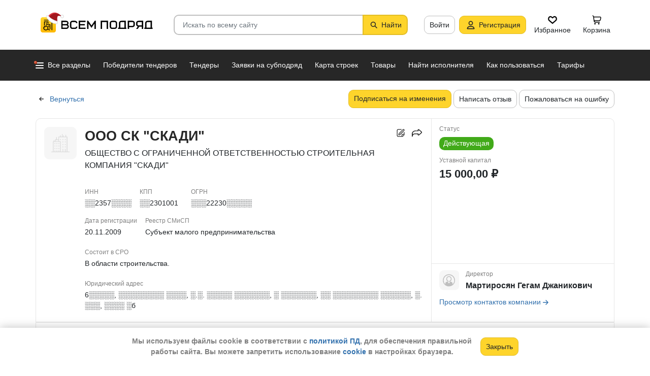

--- FILE ---
content_type: text/html; charset=utf-8
request_url: https://vsem-podryad.ru/company/d072358f-b7fd-4f0d-9034-f24df80e346b/
body_size: 55093
content:
<!DOCTYPE html>
<html lang="ru">
	<head>
		<script>if (![].flat) document.location = '/unsupportedBrowser/'</script>
		<meta name="viewport" content="width=device-width, initial-scale=1">
		<meta http-equiv="Content-Type" content="text/html; charset=utf-8">
		<meta http-equiv="X-UA-Compatible" content="IE=edge">
		<title>ООО СК &quot;СКАДИ&quot; -  Барнаул ИНН ░░2357░░░░</title>

		<meta name="description" content="Все об организации ООО СК &quot;СКАДИ&quot; из Барнаул. ИНН ░░2357░░░░, КПП ░░2301001, ОГРН ░░░22230░░░░░. Участие в закупах и поставках, финансовые показатели, телефон, сайт и другие контактные данные. Директор - Мартиросян Гегам Джаникович. Данные за 25.01.2026">

		<meta property="og:type" content="website">
		<meta property="og:site_name" content="Сервис &quot;Всем Подряд&quot; — строительные заказы и субподряды">
		<meta property="og:locale" content="ru_RU">
		<meta property="og:title" content="ООО СК &quot;СКАДИ&quot; -  Барнаул ИНН ░░2357░░░░">
		<meta property="og:description" content="Все об организации ООО СК &quot;СКАДИ&quot; из Барнаул. ИНН ░░2357░░░░, КПП ░░2301001, ОГРН ░░░22230░░░░░. Участие в закупах и поставках, финансовые показатели, телефон, сайт и другие контактные данные. Директор - Мартиросян Гегам Джаникович. Данные за 25.01.2026">
		<meta property="og:image" content="https://vsem-podryad.ru/bundle/176918044/images/limitedliabilitycompany.svg">

		<meta property="og:url" content="https://vsem-podryad.ru/company/d072358f-b7fd-4f0d-9034-f24df80e346b/">

		<link rel="icon" type="image/svg+xml" href="/bundle/6/favicon.svg">
		<link rel="icon" type="image/vnd.microsoft.icon" href="/bundle/6/favicon.ico">

		<link rel="apple-touch-icon-precomposed" href="/bundle/6/apple-touch-icon.png">
		<link rel="apple-touch-icon" sizes="120x120" href="/bundle/6/apple-touch-icon.png">
		<link rel="apple-touch-icon" sizes="180x180" href="/bundle/6/apple-touch-icon.png">

		<link rel="icon" type="image/png" sizes="32x32" href="/bundle/6/favicon-32x32.png">
		<link rel="icon" type="image/png" sizes="16x16" href="/bundle/6/favicon-16x16.png">
		<link rel="manifest" href="/bundle/6/manifest.json">
		<link rel="mask-icon" href="/bundle/6/safari-pinned-tab.svg" color="#fed42b">
		<meta name="theme-color" content="#fed42b">
		<link rel="canonical" href="https://vsem-podryad.ru/company/d072358f-b7fd-4f0d-9034-f24df80e346b/">

		<script>
			const jqueryLoadQueue = [];
			$ = f => {
				if (typeof f !== 'function')
					throw new Error('jQuery not in jQuery');
				jqueryLoadQueue.push(f);
			};

			function onJQueryLoaded() {
				jQuery.holdReady(true);
				jqueryLoadQueue.forEach(x => $(x));
			}
		</script>
		
		
		<script src="/bundle/176918044/scripts/libs/jquery.min.js" defer onload="onJQueryLoaded()"></script>

		<link href="/bundle/176918044/styles/main.css" rel="stylesheet">
		


		<script>
	// 
	window.invokeAnalytics = function (category, action, label, value) {
		if (window.Android && window.Android.logEvent) {
			window.Android.logEvent('event-to-ga', category, action, label, value);
			return;
		}
		if (window.dataLayer) {
			window.dataLayer.push({'event': 'event-to-ga', eventCategory : category, 'eventAction' : action, 'eventLabel' : label, 'eventValue' : value });
		}
	};
	// 
	window.analyticsToGA4 = function (action, params){
		if (window.dataLayer) {
			window.dataLayer.push({'event': 'event-to-ga4', 'eventName': action, 'eventParams': params});
		}
	};
	window.addEcommerceAction = function (action, params) {
		if (window.dataLayer && getEcommerce) {
			// 
			window.dataLayer.push({ecommerce: null});
			window.dataLayer.push({'event': action, 'ecommerce': getEcommerce(action, params)});
		}
	};
	window.invokeYM = function (goal) {
		ym && ym('37379905', 'reachGoal', goal);
		return true;
	};
</script>

		<style>.async-hide { opacity: 0 !important} </style>
<script>(function(a,s,y,n,c,h,i,d,e){s.className+=' '+y;h.start=1*new Date;
	h.end=i=function(){s.className=s.className.replace(RegExp(' ?'+y),'')};
	(a[n]=a[n]||[]).hide=h;setTimeout(function(){i();h.end=null},c);h.timeout=c;
})(window,document.documentElement,'async-hide'+(sessionStorage&&(sessionStorage.getItem('adblocker')||'')),'dataLayer',parseInt('1500'),{'GTM-P6VH2KK':true});
window.dataLayer = window.dataLayer || [];
</script>
<script>
	(function(i,s,o,g,r,a,m){i['GoogleAnalyticsObject']=r;i[r]=i[r]||function(){
		(i[r].q=i[r].q||[]).push(arguments)},i[r].l=1*new Date();a=s.createElement(o),
		m=s.getElementsByTagName(o)[0];a.async=1;a.src=g;m.parentNode.insertBefore(a,m)
	})(window,document,'script','https://www.google-analytics.com/analytics.js','ga');

	ga('create', 'UA-97615493-1', 'auto');
	ga('require', 'GTM-P6VH2KK');
	// Remove pageview call
</script>

<!-- Google Tag Manager -->
<script>(function(w,d,s,l,i){w[l]=w[l]||[];w[l].push({'gtm.start':
		new Date().getTime(),event:'gtm.js'});var f=d.getElementsByTagName(s)[0],
	j=d.createElement(s),dl=l!='dataLayer'?'&l='+l:'';j.async=true;j.src=
	'https://www.googletagmanager.com/gtm.js?id='+i+dl;j.onerror=function(){sessionStorage && sessionStorage.setItem('adblocker',1)};f.parentNode.insertBefore(j,f);
})(window,document,'script','dataLayer','GTM-TLFQ2MF');</script>
<!-- End Google Tag Manager -->


<!-- Yandex.Metrika counter -->
<script src="//mc.yandex.ru/metrika/tag.js" async></script>
<script>
	(function(m,e,t,r,i,k,a){m[i]=m[i]||function(){(m[i].a=m[i].a||[]).push(arguments)};
		m[i].l=1*new Date();k=e.createElement(t),a=e.getElementsByTagName(t)[0],k.async=1,k.src=r,a.parentNode.insertBefore(k,a)})
	(window, document, 'script', 'https://mc.yandex.ru/metrika/tag.js', 'ym');
</script>
<script>
	ym && ym('37379905', "init", {
		clickmap: true,
		trackLinks: true,
		accurateTrackBounce: true,
		webvisor: true,
		ecommerce: "dataLayer"
	});
</script><!-- End Yandex.Metrika counter --> 

		<meta name="robots" content="noarchive"><script>window.yaContextCb=window.yaContextCb||[]</script><script src="https://yandex.ru/ads/system/context.js" async></script><script src="/bundle/176918044/scripts/libs/slick.min.js" defer></script>

		

		<script>
				if (window.Android && window.Android.enableUrlRestrictions) {
					window.Android.enableUrlRestrictions();
				} else if (window.webkit && window.webkit.messageHandlers && window.webkit.messageHandlers.enableUrlRestrictions) {
					window.webkit.messageHandlers.enableUrlRestrictions.postMessage('');
				}
			</script></head>
<body>
	<noscript>
			<iframe src="https://www.googletagmanager.com/ns.html?id=GTM-TLFQ2MF" height="0" width="0" style="display:none;visibility:hidden"></iframe>
		</noscript><noscript><div><img src="https://mc.yandex.ru/watch/37379905" style="position:absolute; left:-9999px;" alt="" /></div></noscript>

	<script src="/bundle/176918044/scripts/scripts.min.js" defer></script>

	<div class="cookie-alert-panel no-print">
			<div class="cookie-alert-panel-inner">
				<p class="cookie-alert-panel-message">Мы используем файлы cookie в соответствии с <a href="/custom/privacy-cookies/">политикой ПД</a>, для обеспечения правильной работы сайта. Вы можете запретить использование <a href="/custom/privacy-cookies/">cookie</a> в настройках браузера.</p>
					<button class="cookie-alert-panel-close btn btn-primary">Закрыть</button>
			</div>
		</div>

	<div class="wrapper">
		<div class="overlay"></div>

		<div id="fullpage">
			<nav id="top-menu" class="navbar fixed-top" data-spy="affix" data-offset-top="10">
	

	<div class="navbar-wrapper">
		<div class="container">
			<div class="navbar-inner">
				<button type="button" class="header-hamburger hidden-lg hidden-md">
					<span class="sr-only">Развернуть</span>
					<i class="header-hamburger-toggle"></i>
				</button>

				<a class="header-logo" href="/">
					<svg width="240" height="50" clip-rule="evenodd" fill-rule="evenodd" viewBox="0 0 240 50" xmlns="http://www.w3.org/2000/svg"><defs><linearGradient id="a" x1="14.853" x2="15.169" y2="30.349" gradientTransform="translate(10.317 9.99) scale(.99021)" gradientUnits="userSpaceOnUse"><stop stop-color="#FED42B" offset="0"/><stop stop-color="#FFB800" offset="1"/></linearGradient></defs><path d="M50.65 16.869h9.427c2.666 0 4.848 2.055 4.848 4.568 0 1.21-.506 2.314-1.33 3.134 1.14.886 1.87 2.226 1.87 3.718 0 2.652-2.304 4.821-5.119 4.821H50.65zm170.03 0h8.619v13.704h1.077v2.537h-16.161v-2.537h1.616v-9.136c0-2.513 2.182-4.569 4.848-4.569zm5.925 13.704V19.406h-5.926c-1.185 0-2.154.914-2.154 2.03v9.137zm-14.65-13.705h-9.159c-2.666 0-4.848 2.056-4.848 4.569v2.537c0 2.007 1.392 3.723 3.312 4.332l-3.312 4.804h3.212l3.148-4.568h4.953v4.568h2.693zm-2.694 2.538v6.599h-6.465c-1.185 0-2.155-.914-2.155-2.03v-2.538c0-1.117.97-2.03 2.155-2.03h6.465zm-27.715-2.538h9.158c2.667 0 4.849 2.056 4.849 4.569v3.552c0 2.513-2.182 4.569-4.849 4.569h-6.464v3.552h-2.694zm2.694 2.538v7.614h6.464c1.186 0 2.155-.914 2.155-2.03v-3.553c0-1.117-.97-2.03-2.155-2.03h-6.464zm-15.202-2.538h8.62v13.705h1.077v2.537h-16.162v-2.537h1.616v-9.136c0-2.513 2.182-4.569 4.849-4.569zm5.926 13.705V19.406h-5.926c-1.185 0-2.155.914-2.155 2.03v9.137zm-46.739-13.705h14.545V33.11h-2.693V19.406h-9.159V33.11h-2.693V16.868zm-24.512 0l6.464 9.38 6.465-9.38h2.155V33.11h-2.694v-10.8l-5.926 8.597-5.926-8.597v10.8h-2.693V16.868zm-18.615 0h13.467v2.538H87.791v4.06h9.159v2.539h-9.16v4.568h10.774v2.537H85.098V16.868zm65.812 0h4.848c2.667 0 4.849 2.056 4.849 4.569v7.105c0 2.513-2.182 4.568-4.849 4.568h-4.848c-2.667 0-4.849-2.055-4.849-4.568v-7.105c0-2.513 2.182-4.569 4.849-4.569zm0 2.538h4.848c1.185 0 2.155.914 2.155 2.03v7.106c0 1.117-.97 2.03-2.155 2.03h-4.848c-1.186 0-2.155-.913-2.155-2.03v-7.105c0-1.117.97-2.03 2.155-2.03zm-78.203-2.538h4.849c2.666 0 4.848 2.056 4.848 4.569H79.71c0-1.117-.97-2.03-2.154-2.03h-4.849c-1.185 0-2.155.913-2.155 2.03v7.105c0 1.117.97 2.03 2.155 2.03h4.849c1.185 0 2.154-.913 2.154-2.03h2.694c0 2.513-2.182 4.568-4.848 4.568h-4.849c-2.666 0-4.848-2.055-4.848-4.568v-7.105c0-2.513 2.182-4.569 4.848-4.569zm-19.364 9.137v4.568h7.272c1.334 0 2.425-1.028 2.425-2.284 0-1.256-1.091-2.284-2.425-2.284h-7.272zm0-6.599v4.06h7.003c1.185 0 2.155-.913 2.155-2.03 0-1.116-.97-2.03-2.155-2.03h-7.003z"/><path class="pathLogoIcon" d="M10.025 14.401a4.413 4.413 0 014.412-4.412h21.175a4.413 4.413 0 014.413 4.412v21.176a4.413 4.413 0 01-4.413 4.412H14.437a4.413 4.413 0 01-4.412-4.412z" fill="#fed42b"/><path class="pathLogoIcon" d="M10.025 14.401a4.413 4.413 0 014.412-4.412h21.175a4.413 4.413 0 014.413 4.412v21.176a4.413 4.413 0 01-4.413 4.412H14.437a4.413 4.413 0 01-4.412-4.412z" fill="url(#a)"/><path d="M16.773 18.25h8.435v4.38H23.74v-3.032h-5.5v6.382a6.23 6.23 0 00-1.468.697V18.25zm13.936-4.043h2.934v.674h1.1v1.348h-1.1v.674h-.734V35.77l-1.467-.778v-18.09h-.733v-.674H16.773V14.88H30.71v-.674zM22.274 24.99v.991a6.485 6.485 0 00-1.467-.294v-2.044h8.435v10.184l-1.467-.778V24.99h-5.501zm2.934 1.348h1.467v2.696h-1.467zm-4.4-5.728h1.466v2.022h-1.467z"/><path d="M20.257 26.674c2.734 0 4.95 2.037 4.95 4.549a4.2 4.2 0 01-.342 1.666l3.063 1.625c.35.186.47.6.269.92-.202.322-.653.433-1.002.248l-3.065-1.626c-.907 1.045-2.305 1.715-3.873 1.715-2.734 0-4.95-2.036-4.95-4.548 0-2.513 2.216-4.55 4.95-4.55zm-.388 1.99c.722 0 1.375.275 1.842.716a3.13 3.13 0 00-1.331-.293c-1.62 0-2.934 1.207-2.934 2.696 0 .124-.144-.557-.144-.76 0-1.302 1.15-2.359 2.567-2.359zm2.852.295a3.634 3.634 0 00-2.464-.937c-.962 0-1.833.358-2.463.937-.63.58-1.02 1.38-1.02 2.264 0 .884.39 1.684 1.02 2.263.63.58 1.5.938 2.463.938.962 0 1.833-.359 2.464-.938.63-.58 1.02-1.38 1.02-2.263 0-.884-.39-1.685-1.02-2.264z"/><g transform="translate(7.078 -2.647) scale(.83834)"><circle transform="matrix(-1 0 0 1 63 4.959)" cx="8.882" cy="8.176" r="3.5" fill="#fff" stroke="#ccc"/><path d="M43.548 12.148c-2.36 2.103-1.254 9.307-1.254 12.312-11.804 1.628-23.82-9.62-20.5-13 12.689-13.822 25.32-5.32 29.5.69-1.721-1.128-5.385-2.104-7.746 0z" fill="#dc353e"/><path d="M43.893 12.492c-2.36 2.103-1.254 9.307-1.254 12.312-11.804 1.628-21.82-8.12-18.5-11.5 10.736-11.694 21.43-7.408 27-2.172l-.65 1.361c-2.3-.83-5.106-1.327-6.596 0z" fill="#a3181f"/><path d="M22.545 12.677c2.311 3.023 5.944 5.6 9.585 7.598 3.602 1.977 7.168 3.362 9.367 4.038.751.032 1.266.5 1.564 1.08.3.586.41 1.326.384 2.027-.025.704-.188 1.431-.493 2-.3.558-.805 1.073-1.535 1.073-8.328 0-14.565-3.97-18.704-8.103a32.261 32.261 0 01-4.661-5.875 20.111 20.111 0 01-1.177-2.184 7.938 7.938 0 01-.306-.771 2.035 2.035 0 01-.12-.59c0-.69.536-1.069 1.036-1.251.513-.187 1.165-.245 1.8-.22a7.247 7.247 0 011.884.318c.533.171 1.087.441 1.376.86z" fill="#fff" stroke="#ccc"/></g></svg>
				</a>
				

				<div class="search-field-wrap search-not-open" id="search-block">
	<div role="search" class="search-input-wrap" data-toggle="dropdown" aria-haspopup="true" aria-expanded="false">
		<input type="search" inputmode="search" name="search_term_string" class="form-control search-field-input" value="" placeholder="Искать по всему сайту" autocomplete="off">
		<div id="search-clear" class="icon-close search-clear" style="display:none"></div>
	</div>
	<a class="btn btn-primary search-button btn-with-icon" href="#grid-wrapper">
		<i class="icon-search"></i>
		<span class="search-button-text">Найти</span>
	</a>

	<div class="search-list-wrapper dropdown-menu">
		<div class="search-list-items-container">
			<div class="search-list-items">
					<p class="global-search-empty-data">Начните вводить запрос в поиск</p>
				</div></div>
	</div>
</div>
<button class="mobile-search-button open-search-input hidden-lg hidden-md"><span class="sr-only">Найти</span></button>
<script>
	$(function () {
		const routeBlock = '';
		const routeQuery = '';

		const $searchBlock = $('#' + 'search-block');
		const $searchList = $searchBlock.find('.search-list-wrapper');
		const $searchListItemsContainer = $searchBlock.find('.search-list-items-container');
		const $searchInput = $searchBlock.find('.search-input-wrap');
		const $searchFieldInput = $searchBlock.find('.search-field-input');
		const $searchButtonLink = $searchBlock.find('.search-button');
		const $searchClearButton = $searchBlock.find('.search-clear');
		const $body = $('body');

		const $searchExample = $('#search-example');

		const blurIfRequired = function() {
			$searchInput.dropdown('hide');
		};

		// var searchButtonLink = $searchButtonLink[0];
		const checkClearButtonVisibility = function () {
			if ($searchFieldInput.val()) {
				$searchClearButton.show();
			} else {
				$searchClearButton.hide();
			}
		};

		$searchButtonLink.on('click touchstart', function ($evt) {
			$evt.preventDefault();
			$evt.stopPropagation();

			const inputValue = $searchFieldInput.val().trim();

			if (inputValue.length > 3) {
				saveSearchValue(inputValue);
			}

			emitSearchAction(inputValue);
			blurIfRequired();
			$searchButtonLink.blur();
		});

		let searchExampleItems = null;

		function fillPopularSearchQueryList() {
			if ('0' === '1')
				return;

			if (searchExampleItems !== null)
				return;

			ApiManager.PopularSearchQueries.GetPopularSearchQueryList()
				.done(function(response) {
					searchExampleItems = response;
					$searchListItemsContainer.prepend(getPopularAndLastSearchRequests(''));
				});
		}

		const localStorageItemName = 'TopSearch_' + 'companies';

		function getPopularAndLastSearchRequests(search) {
			let normalizedSearch = search.toLowerCase();
			const searchExample = searchExampleItems ? searchExampleItems.filter(x => x.Title.toLowerCase().indexOf(normalizedSearch) !== -1).splice(0, 4) : [];
			const lcSearchArray =  JSON.parse(localStorage.getItem(localStorageItemName)) || [];

			//Todo: Временная фича что бы убрать дублирование запросов в localStorage, затрем дублирование у пользовтелей и уберем её
			const latestDatesMap = new Map();

			lcSearchArray.forEach(obj => {
				const currentValue = obj.value;

				if (!latestDatesMap.has(currentValue) || obj.date > latestDatesMap.get(currentValue)) {
					latestDatesMap.set(currentValue, obj.date);
				}
			});

			const uniqueSearchArray = Array.from(latestDatesMap.entries()).map(([value, date]) => ({
				value,
				date
			})).sort((a, b) => new Date(b.date) - new Date(a.date));

			localStorage.setItem(localStorageItemName, JSON.stringify(uniqueSearchArray));
			//Todo: конец временной фичи

			const lastSearch = uniqueSearchArray.filter(x => x.value.toLowerCase().indexOf(normalizedSearch) !== -1).splice(0, 4);

			const $requestsContainer = $('<div class="search-list-items"></div>');

			lastSearch.splice(0, 4 - (searchExample.length > 2 ? 2 : searchExample.length))
				.forEach(x => {
					const url = routeBlock ?
							RouteManager.getUrl(routeBlock, null, { [routeQuery]: x.value })
							: RouteManager.getUrl('GlobalSearch', null, { from: 'general-search-personal', search: x.value, tab: 'companies' });
					const $a = $('<a class="search-list-items-block" />').attr('href', url);
					$a.append('<i class="search-list-items-icon icon-wait"></i>').append($('<span/>').text(x.value));
					$requestsContainer.append($a);
				});

			searchExample.splice(0, 4 - (lastSearch.length > 2 ? 2 : lastSearch.length))
				.forEach(x => {
					const url = routeBlock ?
							RouteManager.getUrl(routeBlock, null, { [routeQuery]: x.Title })
							: RouteManager.getUrl('GlobalSearch', null, { from: 'general-search-popular', search: x.Title, tab: 'companies' });
					const $a = $('<a class="search-list-items-block" />').attr('href', url);
					$a.append('<i class="search-list-items-icon icon-search-grey"></i>').append($('<span/>').text(x.Title));
					$requestsContainer.append($a);
			});

			return $requestsContainer;
		}

		function saveSearchValue(searchValue) {
			if (typeof localStorage === 'object') {
				const lcSearchArray = JSON.parse(localStorage.getItem(localStorageItemName)) || [];

				const lcSearchValue = lcSearchArray.find(x => x.value === searchValue);

				if (!lcSearchValue) {
					lcSearchArray.unshift({ value: searchValue, date: new Date() });
					lcSearchArray.splice(1000);
				} else {
					lcSearchValue.date = new Date();
				}

				localStorage.setItem(localStorageItemName, JSON.stringify(lcSearchArray.sort((a, b) => new Date(b.date) - new Date(a.date))));
			}
		}

		function emitSearchAction(value) {
			if (window.headerSearchItems && window.headerSearchItems['search-block'])
				window.headerSearchItems['search-block'](value);
			else
				defaultHeaderSearchItems(value);
		}

		// 
		$searchFieldInput.on('input', checkClearButtonVisibility);
		$searchFieldInput.on('keypress', function (e) {
			if (e.which === 13) {
				e.preventDefault();

				const $autoCompleteSelected = $searchList.find('.global-search-item-selected');
				if ($autoCompleteSelected.length) {
					$autoCompleteSelected.click();
				} else {
					const inputValue = $searchFieldInput.val();

					saveSearchValue(inputValue);
					emitSearchAction(inputValue);
				}

				// blurIfRequired();
				if ($searchInput.attr('aria-expanded') === 'true') {
					$searchInput.dropdown('toggle');
				}
			}
		});

		$searchFieldInput.on('keydown', function (e) {
			const itemsSelector = '.global-search-item,.btn-link,.search-list-items-block,.search-item';
			if (e.key === 'ArrowDown') {
				e.preventDefault();
				const $items = $searchList.find(itemsSelector);

				if (!$items.length)
					return;

				let selectedIdx = -1;
				$items.each((i, e) => {
					if ($(e).hasClass('global-search-item-selected')) {
						selectedIdx = i;
						return false;
					}
				});

				if (selectedIdx >= 0)
					$($items[selectedIdx]).removeClass('global-search-item-selected');
				selectedIdx++;
				if (selectedIdx >= $items.length)
					selectedIdx = $items.length - 1;
				$($items[selectedIdx]).addClass('global-search-item-selected')[0].scrollIntoView(false);
			} else if (e.key === 'ArrowUp') {
				e.preventDefault();
				const $items = $searchList.find(itemsSelector);

				if (!$items.length)
					return;

				let selectedIdx = -1;
				$items.each((i, e) => {
					if ($(e).hasClass('global-search-item-selected')) {
						selectedIdx = i;
						return false;
					}
				});

				if (selectedIdx >= 0)
					$($items[selectedIdx]).removeClass('global-search-item-selected');
				selectedIdx--;
				if (selectedIdx < 0)
					selectedIdx = 0;
				$($items[selectedIdx]).addClass('global-search-item-selected')[0].scrollIntoView(false);
			} else if (e.key === 'PageUp') {
				e.preventDefault();
				const $items = $searchList.find(itemsSelector);

				if (!$items.length)
					return;

				let selectedIdx = -1;
				$items.each((i, e) => {
					if ($(e).hasClass('global-search-item-selected')) {
						selectedIdx = i;
						return false;
					}
				});

				if (selectedIdx > 0)
					$($items[selectedIdx]).removeClass('global-search-item-selected');

				$($items[0]).addClass('global-search-item-selected')[0].scrollIntoView(false);
			}  else if (e.key === 'PageDown') {
				e.preventDefault();
				const $items = $searchList.find(itemsSelector);

				if (!$items.length)
					return;

				let selectedIdx = -1;
				$items.each((i, e) => {
					if ($(e).hasClass('global-search-item-selected')) {
						selectedIdx = i;
						return false;
					}
				});

				if (selectedIdx >= 0)
					$($items[selectedIdx]).removeClass('global-search-item-selected');

				$($items[$items.length - 1]).addClass('global-search-item-selected')[0].scrollIntoView(false);
			}
		});

		let searchTimeoutId = null;
		let loaderTimeoutId = null;
		let prevSearchValue = null;

		const onSearchInput = function () {
			const newSearchValue = $searchFieldInput.val().trim();
			if (prevSearchValue === newSearchValue)
				return;

			if (prevSearchValue && prevSearchValue.length > 2 && newSearchValue.length <= 2) {
				prevSearchValue = newSearchValue;
				addInitialBlock();
				return;
			}

			prevSearchValue = newSearchValue;

			if (searchTimeoutId) {
				clearTimeout(searchTimeoutId);
			}

			searchTimeoutId = setTimeout(function () {
				const searchValue = $searchFieldInput.val().trim();
				const currentTimeoutId = searchTimeoutId;

				if (searchValue.length > 2) {
					if ($searchListItemsContainer.find('.grid-loader').length === 0)
						$searchListItemsContainer.prepend('<div class="grid-loader" style="display:none;"></div>');

					const $autoCompleteSelected = $searchListItemsContainer.find('.global-search-item-selected');
					const autoCompleteSelectedLink = $autoCompleteSelected.data('link');
					loaderTimeoutId = setTimeout(() => $searchListItemsContainer.find('.grid-loader').show(), 250);

					$.ajax({
						url: RouteManager.getUrl('GlobalSearchAutocompleteBlock', null, { search: searchValue }),
						type: 'GET',
						success: function(res) {
							// new search is performing, do nothing to avoid blinking of result or showing previous
							if (searchTimeoutId !== currentTimeoutId)
								return;
							clearTimeout(loaderTimeoutId);
							$searchListItemsContainer.html(res);
							$searchListItemsContainer.prepend(getPopularAndLastSearchRequests(searchValue));
							// restore selection
							if (autoCompleteSelectedLink)
								$searchListItemsContainer.find('.global-search-item[data-link="' + autoCompleteSelectedLink + '"]').addClass('global-search-item-selected');
						},
						error: function() {
							clearTimeout(loaderTimeoutId);
							$searchListItemsContainer.html('<div class="search-list-items"><p class="global-search-empty-data">Данные временно недоступны</p></div>');
						}
					});
				}
			}, 300);
		};

		$searchFieldInput.on('input', function () {
			if ($searchInput.attr('aria-expanded') === 'false') {
				$searchInput.dropdown('toggle');
			}

			onSearchInput();
		});

		if ($searchFieldInput.val()) {
			if ($searchInput.attr('aria-expanded') === 'true')
				onSearchInput();
		}

		checkClearButtonVisibility();

		const defaultHeaderSearchItems = function (value) {
			// 
			/*if (value) {
				value = value.replace(/,/g, ' ');
			}*/

			RouteManager.gotoUrl('GlobalSearch', null, { from: 'general-search', search: value, tab: 'companies' });
		};

		$searchClearButton.on('click', function (e) {
			e.preventDefault();
			e.stopPropagation();

			$searchFieldInput.val('');

			addInitialBlock();

			$searchClearButton.hide();

			blurIfRequired();
		});

		function addInitialBlock() {
			if ($searchExample.length) {
				$searchListItemsContainer.html($searchExample);
			} else {
				$searchListItemsContainer.html('<div class="search-list-items"><p class="global-search-empty-data">Начните вводить запрос в поиск</p></div>');
			}
		}

		// Поиск по пунктам из выпадающего списка в строке поиска
		$searchList.on('click', '.search-item', function () {
			const $this = $(this);
			const itemValue = $this.data('searchItem');

			$searchFieldInput.val(itemValue);
			emitSearchAction(itemValue);
			blurIfRequired();
			checkClearButtonVisibility();
		});

		$searchList.on('click', '.js-global-search-link', function () {
			const $this = $(this);
			const link = $this.data('link');
			const inputValue = $searchFieldInput.val();

			if (inputValue) {
				saveSearchValue(inputValue);
			}

			if (link) {
				RouteManager.gotoRawUrl(link, null, {});
			}
		});

		// it seems, we have somewhere preventDefault on click, so, will manually navigate to target url
		$searchListItemsContainer.on('click', 'a', function () {
			RouteManager.gotoRawUrl($(this).attr('href'), null, {});
		});

		const $topMenu = $('#top-menu');
		$searchBlock.on('show.bs.dropdown', function () {
			const scrollbarWidth = window.innerWidth - document.documentElement.clientWidth;

			$body.addClass('search-open');
			$body.css({ 'padding-right': scrollbarWidth });
			$topMenu.css({ 'padding-right': scrollbarWidth });
			$topMenu.addClass('show');
			$searchBlock.removeClass('search-not-open');
			fillPopularSearchQueryList();
		});

		$searchBlock.on('hide.bs.dropdown', function () {
			$body.removeClass('search-open');
			$body.css({ 'padding-right': 0 });
			$topMenu.css({ 'padding-right': 0 });
			$topMenu.removeClass('show');
			$searchBlock.addClass('search-not-open');
		});
	});
</script>
<div class="login-item-block hidden-sm hidden-xs">
						<a href="/login/?from=company-login&amp;redirectUrl=%2Fcompany%2Fd072358f-b7fd-4f0d-9034-f24df80e346b%2F" class="btn btn-with-icon" title="Войти">Войти</a><a href="/registration/?from=company-login" class="btn btn-primary btn-with-icon" title="Регистрация">
				<i class="icon-person-on-btn"></i>
				Регистрация
			</a><a class="btn btn-icon-only personal-btn" href="/favorites/">
					<div class="js-favorites-btn">
						<div class="person-icon-block">
							<img alt="Избранное" height="20" width="20" src="/bundle/176918044/images/icons/menu-favorites.svg" />
						</div>
					</div>
					<span>Избранное</span>
				</a><a class="btn personal-btn js-cart-btn" href="/cart/">
					<div class="person-icon-block">
						<img alt="Корзина" height="20" width="20" src="/bundle/176918044/images/icons/personal-menu-cart-icn.svg" />
					</div>
					<span class="personal-link-label">Корзина</span>
				</a></div>
			</div>
		</div>
	</div>

	<div class="js-scrolled-block top-menu hidden-sm hidden-xs ">
		<div class="container">
			<ul class="navbar-nav main-menu">
					<li>
	<a class="all-menu-item has-new-item" href="/">
		<div class="icon-bar-block">
			<span class="icon-bar-item"></span>
			<span class="icon-bar-item"></span>
			<span class="icon-bar-item"></span>
		</div>
		<span>Все разделы</span>
	</a>
</li><li class="nav-item">
				<a class="nav-link " href="/purchases/">
					<span>Победители тендеров</span>
				</a>
			</li><li class="nav-item">
					<a class="nav-link " href="/activepurchases/">
						<span>Тендеры</span>
					</a>
				</li><li class="nav-item">
					<a class="nav-link " href="/request/">
						<span>Заявки на субподряд</span>
					</a>
				</li><li class="nav-item">
				<a class="nav-link " href="/custom/choosebuildingregistry/?from=main-menu-horizontal">
					<span>Карта строек</span>
				</a>
			</li><li class="nav-item">
				<a class="nav-link " href="/stroy-catalog/">
					<span>Товары</span>
				</a>
			</li><li class="nav-item">
				<a class="nav-link " href="/requestCreate/">
					<span>Найти исполнителя</span>
				</a>
			</li><li class="nav-item header-search-help-menu-item">
					<a class="nav-link " href="/help/search/">
						<span>Как пользоваться</span>
					</a>
				</li><li class="nav-item">
				
				<a class="nav-link  single-line" href="/tariffplans/?from=company-tariffplans">
					<span>Тарифы</span>
				</a>
			</li>
			</ul>
			

<div class="secondary-menu-wrapper">
	<div class="container">
		<div class="secondary-menu-inner">
			<ul class="secondary-menu">
				<li class="secondary-menu-item">
						<a class="secondary-menu-item-link link-with-icon" href="/purchases/">
							<span>Победители тендеров</span>
							<i class="icon-angle-right-grey secondary-menu-item-icon"></i>
						</a>
					</li><li class="secondary-menu-item">
						<a class="secondary-menu-item-link link-with-icon" href="/nowinnerpurchases/">
							<span>Завершенные тендеры</span>
							<i class="icon-angle-right-grey secondary-menu-item-icon"></i>
						</a>
					</li><li class="secondary-menu-item">
						<a class="secondary-menu-item-link link-with-icon" href="/activepurchases/">
							<span>Тендеры</span>
							<i class="icon-angle-right-grey secondary-menu-item-icon"></i>
						</a>
					</li><li class="secondary-menu-item">
						<a class="secondary-menu-item-link link-with-icon" href="/request/">
							<span>Заявки на субподряд</span>
							<i class="icon-angle-right-grey secondary-menu-item-icon"></i>
						</a>
					</li><li class="secondary-menu-item">
						<a class="secondary-menu-item-link link-with-icon" href="/buildingregistry/?from=main-menu-all-sections-left">
							<span>Карта новостроек России</span>
							<i class="icon-angle-right-grey secondary-menu-item-icon"></i>
						</a>
					</li><li class="secondary-menu-item">
						<a class="secondary-menu-item-link link-with-icon" href="/profbuildingregistry/?from=main-menu-all-sections-left">
							<span>Карта строек Pro</span>
							<i class="icon-angle-right-grey secondary-menu-item-icon"></i>
						</a>
					</li><li class="secondary-menu-item">
						<a class="secondary-menu-item-link link-with-icon" href="/listing/">
							<span>Объявления</span>
							<i class="icon-angle-right-grey secondary-menu-item-icon"></i>
						</a>
					</li><li class="secondary-menu-item">
						<a class="secondary-menu-item-link link-with-icon" href="/stroy-catalog/">
							<span>Товары</span>
							<i class="icon-angle-right-grey secondary-menu-item-icon"></i>
						</a>
					</li><li class="secondary-menu-item">
						<a class="secondary-menu-item-link link-with-icon" href="/companies/">
							<span>Организации</span>
							<i class="icon-angle-right-grey secondary-menu-item-icon"></i>
						</a>
					</li><li class="secondary-menu-item">
						<a class="secondary-menu-item-link link-with-icon" href="/requestCreate/">
							<span>Найти исполнителя</span>
							<i class="icon-angle-right-grey secondary-menu-item-icon"></i>
						</a>
					</li><li class="secondary-menu-item">
						<a class="secondary-menu-item-link link-with-icon" href="/tender/create/">
							<span>Создать тендер</span>
							<i class="icon-angle-right-grey secondary-menu-item-icon"></i>
						</a>
					</li><li class="secondary-menu-item">
						<a class="secondary-menu-item-link link-with-icon" href="/tariffplans/">
							<span>Тарифы</span>
							<i class="icon-angle-right-grey secondary-menu-item-icon"></i>
						</a>
					</li><li class="secondary-menu-item">
						<a class="secondary-menu-item-link link-with-icon" href="/help/search/">
							<span>Как пользоваться</span>
							<i class="icon-angle-right-grey secondary-menu-item-icon"></i>
						</a>
					</li><li class="secondary-menu-item">
						<a class="secondary-menu-item-link link-with-icon" href="/custom/faq/">
							<span>FAQ</span>
							<i class="icon-angle-right-grey secondary-menu-item-icon"></i>
						</a>
					</li><li class="secondary-menu-item">
						<a class="secondary-menu-item-link link-with-icon" href="/topsearch/">
							<span>Популярные запросы</span>
							<i class="icon-angle-right-grey secondary-menu-item-icon"></i>
						</a>
					</li><li class="secondary-menu-item">
						<a class="secondary-menu-item-link link-with-icon" href="/news/">
							<span>Новости</span>
							<i class="icon-angle-right-grey secondary-menu-item-icon"></i>
						</a>
					</li><li class="secondary-menu-item">
						<a class="secondary-menu-item-link link-with-icon" href="/contacts/">
							<span>Контакты</span>
							<i class="icon-angle-right-grey secondary-menu-item-icon"></i>
						</a>
					</li>
			</ul>

			<ul class="accent-menu">
				<li class="accent-menu-item">
					<div class="accent-menu-item-title is-new-item">
							<img height="24" width="24" alt="" class="accent-menu-item-title-icon" src="/bundle/176918044/images/icons/menu-construction-map-icn.svg">
							<span>Профессиональная карта строек</span>
						</div><p class="accent-menu-item-desc">Позволяет продавать стройматериалы и оборудование оптом, а также становиться подрядчиком по строительству</p><a class="accent-menu-item-link link-with-icon" href="/profbuildingregistry/?from=main-menu-all-sections-promo">
							<span>Подробнее</span>
							<i class="icon-angle-right-grey accent-menu-item-icon"></i>
						</a></li>
				<li class="accent-menu-item">
					<div class="accent-menu-item-title is-new-item">
							<img height="24" width="24" alt="" class="accent-menu-item-title-icon" src="/bundle/176918044/images/icons/menu-procat-icn.svg">
							<span>Товары</span>
						</div><p class="accent-menu-item-desc">Каталог строительных товаров и материалов. Покупайте или становитесь поставщиком и находите новых клиентов</p><a class="accent-menu-item-link link-with-icon" href="/stroy-catalog/">
							<span>Подробнее</span>
							<i class="icon-angle-right-grey accent-menu-item-icon"></i>
						</a></li>
			</ul>
		</div>
	</div>
</div>

		</div>
	</div>

	<!-- мобильное меню -->
	<div class="header-slider-wrapper hidden-lg hidden-md">
		<div class="header-slider-inner">
			<div class="header-slider-inner-logo">
				<a class="header-logo" href="/">
					<svg width="240" height="50" clip-rule="evenodd" fill-rule="evenodd" viewBox="0 0 240 50" xmlns="http://www.w3.org/2000/svg"><defs><linearGradient id="a" x1="14.853" x2="15.169" y2="30.349" gradientTransform="translate(10.317 9.99) scale(.99021)" gradientUnits="userSpaceOnUse"><stop stop-color="#FED42B" offset="0"/><stop stop-color="#FFB800" offset="1"/></linearGradient></defs><path d="M50.65 16.869h9.427c2.666 0 4.848 2.055 4.848 4.568 0 1.21-.506 2.314-1.33 3.134 1.14.886 1.87 2.226 1.87 3.718 0 2.652-2.304 4.821-5.119 4.821H50.65zm170.03 0h8.619v13.704h1.077v2.537h-16.161v-2.537h1.616v-9.136c0-2.513 2.182-4.569 4.848-4.569zm5.925 13.704V19.406h-5.926c-1.185 0-2.154.914-2.154 2.03v9.137zm-14.65-13.705h-9.159c-2.666 0-4.848 2.056-4.848 4.569v2.537c0 2.007 1.392 3.723 3.312 4.332l-3.312 4.804h3.212l3.148-4.568h4.953v4.568h2.693zm-2.694 2.538v6.599h-6.465c-1.185 0-2.155-.914-2.155-2.03v-2.538c0-1.117.97-2.03 2.155-2.03h6.465zm-27.715-2.538h9.158c2.667 0 4.849 2.056 4.849 4.569v3.552c0 2.513-2.182 4.569-4.849 4.569h-6.464v3.552h-2.694zm2.694 2.538v7.614h6.464c1.186 0 2.155-.914 2.155-2.03v-3.553c0-1.117-.97-2.03-2.155-2.03h-6.464zm-15.202-2.538h8.62v13.705h1.077v2.537h-16.162v-2.537h1.616v-9.136c0-2.513 2.182-4.569 4.849-4.569zm5.926 13.705V19.406h-5.926c-1.185 0-2.155.914-2.155 2.03v9.137zm-46.739-13.705h14.545V33.11h-2.693V19.406h-9.159V33.11h-2.693V16.868zm-24.512 0l6.464 9.38 6.465-9.38h2.155V33.11h-2.694v-10.8l-5.926 8.597-5.926-8.597v10.8h-2.693V16.868zm-18.615 0h13.467v2.538H87.791v4.06h9.159v2.539h-9.16v4.568h10.774v2.537H85.098V16.868zm65.812 0h4.848c2.667 0 4.849 2.056 4.849 4.569v7.105c0 2.513-2.182 4.568-4.849 4.568h-4.848c-2.667 0-4.849-2.055-4.849-4.568v-7.105c0-2.513 2.182-4.569 4.849-4.569zm0 2.538h4.848c1.185 0 2.155.914 2.155 2.03v7.106c0 1.117-.97 2.03-2.155 2.03h-4.848c-1.186 0-2.155-.913-2.155-2.03v-7.105c0-1.117.97-2.03 2.155-2.03zm-78.203-2.538h4.849c2.666 0 4.848 2.056 4.848 4.569H79.71c0-1.117-.97-2.03-2.154-2.03h-4.849c-1.185 0-2.155.913-2.155 2.03v7.105c0 1.117.97 2.03 2.155 2.03h4.849c1.185 0 2.154-.913 2.154-2.03h2.694c0 2.513-2.182 4.568-4.848 4.568h-4.849c-2.666 0-4.848-2.055-4.848-4.568v-7.105c0-2.513 2.182-4.569 4.848-4.569zm-19.364 9.137v4.568h7.272c1.334 0 2.425-1.028 2.425-2.284 0-1.256-1.091-2.284-2.425-2.284h-7.272zm0-6.599v4.06h7.003c1.185 0 2.155-.913 2.155-2.03 0-1.116-.97-2.03-2.155-2.03h-7.003z"/><path class="pathLogoIcon" d="M10.025 14.401a4.413 4.413 0 014.412-4.412h21.175a4.413 4.413 0 014.413 4.412v21.176a4.413 4.413 0 01-4.413 4.412H14.437a4.413 4.413 0 01-4.412-4.412z" fill="#fed42b"/><path class="pathLogoIcon" d="M10.025 14.401a4.413 4.413 0 014.412-4.412h21.175a4.413 4.413 0 014.413 4.412v21.176a4.413 4.413 0 01-4.413 4.412H14.437a4.413 4.413 0 01-4.412-4.412z" fill="url(#a)"/><path d="M16.773 18.25h8.435v4.38H23.74v-3.032h-5.5v6.382a6.23 6.23 0 00-1.468.697V18.25zm13.936-4.043h2.934v.674h1.1v1.348h-1.1v.674h-.734V35.77l-1.467-.778v-18.09h-.733v-.674H16.773V14.88H30.71v-.674zM22.274 24.99v.991a6.485 6.485 0 00-1.467-.294v-2.044h8.435v10.184l-1.467-.778V24.99h-5.501zm2.934 1.348h1.467v2.696h-1.467zm-4.4-5.728h1.466v2.022h-1.467z"/><path d="M20.257 26.674c2.734 0 4.95 2.037 4.95 4.549a4.2 4.2 0 01-.342 1.666l3.063 1.625c.35.186.47.6.269.92-.202.322-.653.433-1.002.248l-3.065-1.626c-.907 1.045-2.305 1.715-3.873 1.715-2.734 0-4.95-2.036-4.95-4.548 0-2.513 2.216-4.55 4.95-4.55zm-.388 1.99c.722 0 1.375.275 1.842.716a3.13 3.13 0 00-1.331-.293c-1.62 0-2.934 1.207-2.934 2.696 0 .124-.144-.557-.144-.76 0-1.302 1.15-2.359 2.567-2.359zm2.852.295a3.634 3.634 0 00-2.464-.937c-.962 0-1.833.358-2.463.937-.63.58-1.02 1.38-1.02 2.264 0 .884.39 1.684 1.02 2.263.63.58 1.5.938 2.463.938.962 0 1.833-.359 2.464-.938.63-.58 1.02-1.38 1.02-2.263 0-.884-.39-1.685-1.02-2.264z"/><g transform="translate(7.078 -2.647) scale(.83834)"><circle transform="matrix(-1 0 0 1 63 4.959)" cx="8.882" cy="8.176" r="3.5" fill="#fff" stroke="#ccc"/><path d="M43.548 12.148c-2.36 2.103-1.254 9.307-1.254 12.312-11.804 1.628-23.82-9.62-20.5-13 12.689-13.822 25.32-5.32 29.5.69-1.721-1.128-5.385-2.104-7.746 0z" fill="#dc353e"/><path d="M43.893 12.492c-2.36 2.103-1.254 9.307-1.254 12.312-11.804 1.628-21.82-8.12-18.5-11.5 10.736-11.694 21.43-7.408 27-2.172l-.65 1.361c-2.3-.83-5.106-1.327-6.596 0z" fill="#a3181f"/><path d="M22.545 12.677c2.311 3.023 5.944 5.6 9.585 7.598 3.602 1.977 7.168 3.362 9.367 4.038.751.032 1.266.5 1.564 1.08.3.586.41 1.326.384 2.027-.025.704-.188 1.431-.493 2-.3.558-.805 1.073-1.535 1.073-8.328 0-14.565-3.97-18.704-8.103a32.261 32.261 0 01-4.661-5.875 20.111 20.111 0 01-1.177-2.184 7.938 7.938 0 01-.306-.771 2.035 2.035 0 01-.12-.59c0-.69.536-1.069 1.036-1.251.513-.187 1.165-.245 1.8-.22a7.247 7.247 0 011.884.318c.533.171 1.087.441 1.376.86z" fill="#fff" stroke="#ccc"/></g></svg>
				</a>
				<button type="button" class="header-hamburger">
					<i class="header-hamburger-toggle"></i>
					<span class="sr-only">Меню</span>
				</button>
			</div>
			<ul class="navbar-nav main-menu">
				<li class="nav-item not-highlight">
							<a id="header-login-btn" class="login-button link-with-icon" rel="nofollow" href="/login/?from=company-login&amp;redirectUrl=%2Fcompany%2Fd072358f-b7fd-4f0d-9034-f24df80e346b%2F" data-toggle="tooltip" data-placement="bottom" title="Вход / Регистрация">
				<img alt="Человек" height="20" width="20" src="/bundle/176918044/images/icons/menu-person.svg" />
				<span class="login-button-text">Вход / Регистрация</span>
			</a>
						</li>

<li class="separator"></li>



<li class="nav-item">
				<a class="nav-link " href="/purchases/">
					<span>Победители тендеров</span>
				</a>
			</li>
<li class="nav-item">
				<a class="nav-link " href="/nowinnerpurchases/">
					<span>Завершенные тендеры</span>
				</a>
			</li>
<li class="nav-item">
					<a class="nav-link " href="/activepurchases/">
						<span>Тендеры</span>
					</a>
				</li>
<li class="nav-item">
					<a class="nav-link " href="/request/">
						<span>Заявки на субподряд</span>
					</a>
				</li>
<li class="nav-item">
				<a class="nav-link " href="/custom/choosebuildingregistry/?from=main-menu-horizontal">
					<span>Карта строек</span>
				</a>
			</li>
<li class="nav-item">
				<a class="nav-link single-line active" href="/companies/">
					<span>Организации</span>
				</a>
			</li>
<li class="nav-item">
					<a class="nav-link single-line " href="/listing/">
						<span>Объявления</span>
					</a>
				</li>
<li class="nav-item">
				<a class="nav-link " href="/stroy-catalog/">
					<span>Товары</span>
				</a>
			</li>
<li class="nav-item">
				<a class="nav-link " href="/requestCreate/">
					<span>Найти исполнителя</span>
				</a>
			</li>
<li class="nav-item">
				<a class="nav-link " href="/tender/create/">
					<span>Создать тендер</span>
				</a>
			</li>

<li class="nav-item">
				
				<a class="nav-link  single-line" href="/tariffplans/?from=company-tariffplans">
					<span>Тарифы</span>
				</a>
			</li>




<li class="separator"></li>
<li class="nav-item">
			<a class="nav-link" href="/help/search/">
				<span>Как пользоваться</span>
			</a>
		</li><li class="nav-item">
			<a class="nav-link" href="/custom/faq/">
				<span>FAQ</span>
			</a>
		</li><li class="nav-item">
			<a class="nav-link" href="/topsearch/">
				<span>Популярные запросы</span>
			</a>
		</li><li class="nav-item">
			<a class="nav-link" href="/news/">
				<span>Новости</span>
			</a>
		</li><li class="nav-item">
			<a class="nav-link" href="/contacts/?from=main-menu">
				<span>Контакты</span>
			</a>
		</li>
</ul>

			<div class="separator"></div>
			<div class="header-social-buttons">
					<p class="header-social-title">Мы в соц. сетях</p>
					<a href="https://t.me/vsem_podryad" class="header-social-button">
							<img src="/bundle/176918044/images/social-networks/telegram-logo.svg" alt="Телеграм" width="32" height="32">
						</a>
					<a href="https://vk.com/vsem_podryad" class="header-social-button">
							<img src="/bundle/176918044/images/social-networks/vk-logo.svg" alt="Вконтакте" width="32" height="32">
						</a>
					<a href="https://ok.ru/group/54707258589380" class="header-social-button">
							<img src="/bundle/176918044/images/social-networks/ok-logo.svg" alt="Одноклассники" width="32" height="32">
						</a>
					
				</div>
			<div class="header-app-buttons">
					<p class="header-social-title">Скачайте наше приложение</p>
					<a href="https://play.google.com/store/apps/details?id=ru.promtech.vsempodryad" class="header-app-button">
							<img src="/bundle/176918044/images/social-networks/google-play.svg" alt="Google Play" width="116" height="34">
						</a>
					<a href="https://apps.apple.com/ru/app/id1469358542" class="header-app-button">
							<img src="/bundle/176918044/images/social-networks/app-store.svg" alt="App Store" width="101" height="34">
						</a>
					<a href="https://appgallery.huawei.com/app/C104620177" class="header-app-button">
							<img src="/bundle/176918044/images/social-networks/app-gallery.svg" alt="App Gallery" width="113" height="34">
						</a>
					<a href="https://www.rustore.ru/catalog/app/ru.promtech.vsempodryad" class="header-app-button">
							<img src="/bundle/176918044/images/social-networks/rustore-black.svg" alt="RuStore" width="101" height="34">
						</a>
				</div>
		</div>
		<div class="header-copyright-label">
			<span>© 2016 — 2026 ООО &quot;Промтех&quot;</span>
		</div>
	</div>

	<div class="header-progress-container">
			<div class="header-progress-bar" id="header-progress-bar"></div>
		</div>
</nav>

			

			<div class="content-wrapper">
				<div class="container company-card">
	

	<div class="modal fade" id="complaintModal" role="dialog" aria-hidden="true">
	<div class="modal-dialog modal-lg">
		<div class="modal-content">
			<div class="modal-header">
				<button type="button" class="close" data-dismiss="modal">
					<img width="28" height="28" src="/bundle/176918044/images/icons/close-icn.svg" alt="&#215;">
					<span class="sr-only">Закрыть</span>
				</button>
			</div>
			<div class="modal-body">
				<p class="feedback-description">Компании, представленные на "Всем Подряд", <b>не получают обратную связь от службы поддержки сайта.</b><br/>Контактные данные организаций расположены в карточках компаний.<br/>Используйте их для связи с представителями фирм.<br/><br/>Если вы обнаружили неточность в представленной информации о компании, сообщите нам.</p>
				<form id="complaint-message-form">
					<div class="form-group">
						<label for="Reason" class="col-form-label">Описание ошибки</label>
						<textarea rows="5" id="Reason" class="form-control" rr-name="Reason"></textarea>
					</div>
				</form>
			</div>
			<div class="modal-footer">
				<button id="modal-complaint-send" data-item-id="d072358f-b7fd-4f0d-9034-f24df80e346b" type="button" class="btn btn-primary">Отправить</button>
				<button id="modal-complaint-cancel" type="button" class="btn">Отмена</button>
			</div>
		</div>
	</div>
</div>





<div class="company-toolbar no-print">
	<div class="company-detail-block-top">
		
<div class="detail-block-top toolbar-button">
	<div class="detail-block-top-column">
		<a class="btn btn-back btn-with-icon js-back" href="/companies/" >
				<i class="icon-arrow-left"></i>
				<span class="btn-back-text">Вернуться</span>
			</a>

		<a id="subscriptionForCompanyThroughRegistrationBtn" href="/registration/?companies=1&amp;from=company-button-subscription" class="btn one-line-btn btn-primary buttons-block-action js-buttons-block-action"  data-metric="company-not-user-subscribe-btn" data-content="">Подписаться на изменения</a><button id="btn-create-review" class="btn one-line-btn buttons-block-action js-buttons-block-action" data-toggle="modal" data-target="#review-modal" data-metric="company-create-review-btn" data-content="">Написать отзыв</button><button id="btn-complaint-modal" class="btn one-line-btn buttons-block-action js-buttons-block-action"  data-metric="company-complaint-btn" data-content="">Пожаловаться на ошибку</button>



	</div>
</div>

<script>
	$(function () {
		$('#button-block-menu').on('click', function () {
			invokeYM('company-select-action');
		});

		$('.js-buttons-block-action').on('click', function () {
			const metric = $(this).data('metric');

			if (metric) {
				const marker = metric + '-click';
				invokeYM(marker);
			}
		})
	});
</script>
	</div>
</div>







<div id="company-main-information" class="contract-card-wrapper no-bottom-border-radius company-card-wrap">
	
	<div class="contract-card-wrapper-left">
		
		<div class="company-image " style="background-image: url(/bundle/176918044/images/limitedliabilitycompany.svg)"></div>

		
		<div class="company-card-inner">
			<div class="contract-card-number-row ">
				<h1 class="contract-card-title" itemprop="name">ООО СК &quot;СКАДИ&quot;</h1>
				<div class="contract-card-number-row-actions">
					<div class="note-popover-btn js-note-popover" data-toggle="popover">
						
<a class="btn btn-note btn-icon-only no-print" href="/registration/?companies=1&amp;from=note-object-button" title="Заметки">
		<i class="icon-note"></i>
	</a>
					</div>
					<div class="social-share dropdown no-print" data-page="company">
<button class="btn-link social-share-btn js-social-share-btn" data-toggle="dropdown" aria-haspopup="true" aria-label="Поделиться" aria-expanded="false">
		<span class="icon-social-share"></span>
	</button></div>

				</div>
			</div>
			<p class="company-full-name " itemprop="legalName">ОБЩЕСТВО С ОГРАНИЧЕННОЙ ОТВЕТСТВЕННОСТЬЮ СТРОИТЕЛЬНАЯ КОМПАНИЯ &quot;СКАДИ&quot;</p>

			

			<div class="company-card-info-block">
					<div class="company-card-info-item hidden-lg hidden-md hidden-sm">
						<p class="contract-card-label">Статус</p>
						<p class="contract-status-badge company-active">Действующая</p>
					</div>
				</div>
			<div class="company-card-info-block">
				<div class="company-card-info-item pw-company-inn">
						<p class="contract-card-label">ИНН</p>
						<div class="js-popover js-restricted-popover restricted-data" itemprop="taxID" data-content="&lt;a href=&quot;/registration/?from=company-tooltip-inn&quot;&gt;Зарегистрируйтесь&lt;/a&gt; для просмотра информации." data-placement="right">░░2357░░░░</div></div>

				<div class="company-card-info-item pw-company-kpp">
						<p class="contract-card-label">КПП</p>
						<div class="js-popover js-restricted-popover restricted-data" data-content="&lt;a href=&quot;/registration/?from=company-tooltip-kpp&quot;&gt;Зарегистрируйтесь&lt;/a&gt; для просмотра информации." data-placement="right">░░2301001</div></div>

				<div class="company-card-info-item pw-company-ogrn">
						<p class="contract-card-label">ОГРН</p>
						<div class="js-popover js-restricted-popover restricted-data" data-content="&lt;a href=&quot;/registration/?from=company-tooltip-ogrn&quot;&gt;Зарегистрируйтесь&lt;/a&gt; для просмотра информации." data-placement="right">░░░22230░░░░░</div></div>
			</div>

			<div class="company-card-info-block">
				<div class="company-card-info-item">
						<p class="contract-card-label">Дата регистрации</p>
						<p class="contract-card-text" itemprop="foundingDate">20.11.2009</p>
					</div>
				

				<div class="company-card-info-item">
					<p class="contract-card-label">Реестр СМиСП</p>
					<p class="contract-card-text">Субъект малого предпринимательства</p>
				</div>
				
				
				
			</div>
			<div class="company-card-info-block">
					<div class="company-card-info-item">
						<p class="contract-card-label">Состоит в СРО</p>
						<p class="contract-card-text">
							<span>В области строительства.</span></p>
					</div>
				</div>
			

			<div class="company-card-info-block">
					<div class="company-card-info-item">
						<p class="contract-card-label">Юридический адрес</p>
						<div class="company-place">
									<p class="contract-card-text company-place-address js-popover js-restricted-popover restricted-data" data-content="&lt;a href=&quot;/registration/?from=company-tooltip-address&quot;&gt;Зарегистрируйтесь&lt;/a&gt; для просмотра информации." data-placement="top">
										6░░░░░, ░░░░░░░░░ ░░░░, ░.░. ░░░░░ ░░░░░░░, ░ ░░░░░░░, ░░ ░░░░░░░░░ ░░░░░░, ░. ░░░, ░░░░ ░б
									</p>
								</div></div>
				</div>

			

			

			

			
		</div>
	</div>

	<div class="contract-card-wrapper-right">
		<div class="company-card-info-item hidden-xs">
				<p class="contract-card-label">Статус</p>
				<span class="contract-status-badge company-active">Действующая</span>
			</div>
		<div class="contact-price-block">
			<p class="contract-card-label">Уставной капитал</p>
			<p class="contract-card-text contract-card-price">15 000,00 ₽</p>
		</div>
		
		<div class="contract-card-contact-person">
			<div class="contact-person-name-block" >
					<img alt="Аватар" class="contact-person-name-avatar" src="/bundle/176918044/images/contact-avatar.svg" width="41" height="41">
					<div class="contact-person-name-row">
						<p class="contract-card-label">Директор</p>
						<p class="contact-person-name" itemprop="name">Мартиросян Гегам Джаникович</p>
						
					</div>
				</div>
			<div class="contact-person-data form-group no-print">
				<a class="js-anchor company-card-link-show link-with-icon js-show-company-contacts" href="#contacts">
					<span>Просмотр контактов компании</span> <i class="icon-arrow-right-blue icon-small"></i>
				</a>
			</div>
	</div>

		
		
		
	</div>
</div>



<script>
	$(function () {
		if ('0' === '1') {
			const $grid = $('#' + ('' || 'grid'));

			$grid.on('click', '.js-company-subscribe', clickSubscribe);
		} else {
			$('.js-company-subscribe').on('click', clickSubscribe);
		}

		function clickSubscribe() {
			const $subscriptionItem = $(this);

			if ($subscriptionItem.hasClass('disabled'))
				return;

			$subscriptionItem.attr('disabled', 'disabled');

			const setSubscription = !$subscriptionItem.data('subscribed');
			const companyId = $subscriptionItem.data('companyId');

			if (setSubscription) {
				invokeYM('' || 'subscriptionForCompanyBtn');
				setUserSubscriptionForCompany($subscriptionItem, companyId, setSubscription);
			} else {
				invokeYM('' || 'unSubscriptionForCompanyBtn');
				createConfirm('Вы уверены что хотите отписаться от изменений по компании?')
					.yes(function () {
						setUserSubscriptionForCompany($subscriptionItem, companyId, setSubscription);
					})
					.no(function () {
						$subscriptionItem.removeAttr('disabled');
					});
			}
		}

		function setUserSubscriptionForCompany($subscriptionItem, companyId, setSubscription) {
			const onCompletedSubscriptionProcessing = function (res) {
				$subscriptionItem.removeAttr('disabled');

				if (res == null || res.Success === false) {
					if (res.ErrorCode === 'MaxSubscriptionsCountExceeded' ) {
						createAlert('Превышено число бесплатных подписок на изменения организаций. Безлимитные подписки доступны зарегистрированным пользователям с действующим <a href="/tariffplans/">тарифом</a>.', null, { ignoreEscaping: true });
						return;
					}

					createAlert('Произошла ошибка при попытке подписаться на компанию');
					return;
				}

				if (setSubscription) {
					toastr.success('Вы успешно подписались на изменения компании');
				} else {
					toastr.info('Вы успешно отписались от изменений компании');
				}

				window.companySubscriptionCallback && window.companySubscriptionCallback($subscriptionItem, setSubscription);

				$subscriptionItem.data('subscribed', setSubscription);
			};

			if (setSubscription) {
				ApiManager.SubscriptionForCompanies.SetMySubscriptionForCompany(companyId, setSubscription)
					.done(onCompletedSubscriptionProcessing);
			} else {
				ApiManager.SubscriptionForCompanies.DeleteMySubscriptionForCompany(companyId)
					.done(onCompletedSubscriptionProcessing);
			}
		}
	})
</script>



<div id="reliability-indicators" class="company-card-bordered-block no-top-border-radius">
	<h2 class="company-card-title">Показатели надежности</h2>
	<ul class="tab-block nav nav-tabs company-reliability-indicator-tabs js-tabs">
		<li class="tabs-item active">
		<a class="tabs-item-link active" href="#reliability-indicator-negative-block" data-toggle="tab" id="reliability-indicator-negative" data-goal="index_negative">
			<p class="tab-item-counter">
				<span class="company-reliability-indicator-icon negative"></span>
				<span>1</span>
			</p>
			<h3 class="tab-item-text text">Негативные</h3>
		</a>
	</li>
		<li class="tabs-item ">
		<a class="tabs-item-link " href="#reliability-indicator-attention-block" data-toggle="tab" id="reliability-indicator-attention" data-goal="index_attention">
			<p class="tab-item-counter">
				<span class="company-reliability-indicator-icon attention"></span>
				<span>1</span>
			</p>
			<h3 class="tab-item-text text">Требуют внимания</h3>
		</a>
	</li>
		<li class="tabs-item ">
		<a class="tabs-item-link " href="#reliability-indicator-positive-block" data-toggle="tab" id="reliability-indicator-positive" data-goal="index_positive">
			<p class="tab-item-counter">
				<span class="company-reliability-indicator-icon positive"></span>
				<span>14</span>
			</p>
			<h3 class="tab-item-text text">Благоприятные</h3>
		</a>
	</li>
	</ul>

	<div class="tab-content company-info-card-info-block">
		<div class="tab-content company-info-tab-content">
			<div class="tab-pane company-info-card-block-tab active" id="reliability-indicator-negative-block">
		<div class="tabs-item-link active for-print-only">
			<p class="tab-item-counter">
				<span class="company-reliability-indicator-icon negative"></span>
				<span>1</span>
			</p>
			<p class="tab-item-text text">Негативные</p>
		</div>
		<div class="company-reliability-indicator-block show-more-container-wrapper">
				<ul class="company-reliability-indicator-block-list negative">
					<li class="company-reliability-indicator-block-item ">
						<button type="button" class=" company-reliability-indicator-block-link js-reliability-indicator" data-block="finance-block">
								<h4 class="company-reliability-indicator-block-title">Падение чистой прибыли</h4>
							</button><p class="company-reliability-indicator-block-description">В 2024 году чистая прибыль компании уменьшилась на 37.2% по сравнению с предыдущим 2023 годом и составила 1 832 000,00 рублей. На это могут влиять множество факторов: экономическая ситуация, повышенная конкуренция, уменьшение объемов и качества продукции или услуг и т.д.</p>
					</li>
				</ul>

				
			</div></div>
			<div class="tab-pane company-info-card-block-tab " id="reliability-indicator-attention-block">
		<div class="tabs-item-link active for-print-only">
			<p class="tab-item-counter">
				<span class="company-reliability-indicator-icon attention"></span>
				<span>1</span>
			</p>
			<p class="tab-item-text text">Требуют внимания</p>
		</div>
		<div class="company-reliability-indicator-block show-more-container-wrapper">
				<ul class="company-reliability-indicator-block-list attention">
					<li class="company-reliability-indicator-block-item ">
						<button type="button" class=" company-reliability-indicator-block-link js-reliability-indicator" data-block="trademark-block">
								<h4 class="company-reliability-indicator-block-title">Нет товарных знаков</h4>
							</button><p class="company-reliability-indicator-block-description">Организация не имеет зарегистрированных товарных знаков.</p>
					</li>
				</ul>

				
			</div></div>
			<div class="tab-pane company-info-card-block-tab " id="reliability-indicator-positive-block">
		<div class="tabs-item-link active for-print-only">
			<p class="tab-item-counter">
				<span class="company-reliability-indicator-icon positive"></span>
				<span>14</span>
			</p>
			<p class="tab-item-text text">Благоприятные</p>
		</div>
		<div class="company-reliability-indicator-block show-more-container-wrapper">
				<ul class="company-reliability-indicator-block-list positive">
					<li class="company-reliability-indicator-block-item ">
						<h4 class="company-reliability-indicator-block-title">Время работы организации более 3 лет</h4><p class="company-reliability-indicator-block-description">Организация ООО СК &quot;СКАДИ&quot; осуществляет свою деятельность 16 лет. Долгое время работы говорит о стабильности и устойчивом положении дел компании</p>
					</li><li class="company-reliability-indicator-block-item ">
						<button type="button" class=" company-reliability-indicator-block-link js-reliability-indicator" data-block="company-worker">
								<h4 class="company-reliability-indicator-block-title">Рост среднесписочной численности сотрудников</h4>
							</button><p class="company-reliability-indicator-block-description">Среднесписочная численность сотрудников организации ООО СК &quot;СКАДИ&quot; растет, сейчас в компании 26 человек. Увеличение среднесписочной численность – показатель развития фирмы.</p>
					</li><li class="company-reliability-indicator-block-item ">
						<h4 class="company-reliability-indicator-block-title">Статус организации</h4><p class="company-reliability-indicator-block-description">Организация ООО СК &quot;СКАДИ&quot; осуществляет деятельность в настоящий момент.</p>
					</li><li class="company-reliability-indicator-block-item ">
						<button type="button" class=" company-reliability-indicator-block-link js-reliability-indicator" data-block="contact-block">
								<h4 class="company-reliability-indicator-block-title">Наличие контактных данных</h4>
							</button><p class="company-reliability-indicator-block-description">Есть контакты для связи с представителями организации ООО СК &quot;СКАДИ&quot;.</p>
					</li><li class="company-reliability-indicator-block-item show-more-container">
						<button type="button" class=" company-reliability-indicator-block-link js-reliability-indicator" data-block="procurement-participant">
								<h4 class="company-reliability-indicator-block-title">Участник закупок</h4>
							</button><p class="company-reliability-indicator-block-description">Организация ООО СК &quot;СКАДИ&quot; участвовала в 11 закупках.</p>
					</li><li class="company-reliability-indicator-block-item show-more-container">
						<button type="button" class=" company-reliability-indicator-block-link js-reliability-indicator" data-block="procurement-participant">
								<h4 class="company-reliability-indicator-block-title">Победитель закупок</h4>
							</button><p class="company-reliability-indicator-block-description">Организация ООО СК &quot;СКАДИ&quot; стала победителем в 11 закупках. Общая сумма поставляемых товаров или услуг – 18 358 568,16 руб.</p>
					</li><li class="company-reliability-indicator-block-item show-more-container">
						<h4 class="company-reliability-indicator-block-title">Сумма уставного капитала</h4><p class="company-reliability-indicator-block-description">Уставной капитал организации ООО СК &quot;СКАДИ&quot; – 15 000 руб. Это соответствует требованиям законодательства.</p>
					</li><li class="company-reliability-indicator-block-item show-more-container">
						<button type="button" class=" company-reliability-indicator-block-link js-reliability-indicator" data-block="related-companies-block">
								<h4 class="company-reliability-indicator-block-title">Массовый учредитель отсутствует</h4>
							</button><p class="company-reliability-indicator-block-description">Учредители организации ООО СК &quot;СКАДИ&quot; не включены в реестр массовых учредителей по данным ФНС.</p>
					</li><li class="company-reliability-indicator-block-item show-more-container">
						<button type="button" class=" company-reliability-indicator-block-link js-reliability-indicator" data-block="related-companies-block">
								<h4 class="company-reliability-indicator-block-title">Массовый руководитель отсутствует</h4>
							</button><p class="company-reliability-indicator-block-description">Руководители организации ООО СК &quot;СКАДИ&quot; не включены в реестр массовых руководителей по данным ФНС.</p>
					</li><li class="company-reliability-indicator-block-item show-more-container">
						<button type="button" class=" company-reliability-indicator-block-link js-reliability-indicator" data-block="dishonest-suppliers">
								<h4 class="company-reliability-indicator-block-title">Не состоит в реестре недобросовестных поставщиков</h4>
							</button><p class="company-reliability-indicator-block-description">Организация не включена в список недобросовестных поставщиков</p>
					</li><li class="company-reliability-indicator-block-item show-more-container">
						<h4 class="company-reliability-indicator-block-title">Cостоит в СРО</h4><p class="company-reliability-indicator-block-description">Организация является членом СРО в области строительства</p>
					</li><li class="company-reliability-indicator-block-item show-more-container">
						<button type="button" class=" company-reliability-indicator-block-link js-reliability-indicator" data-block="finance-block">
								<h4 class="company-reliability-indicator-block-title">Рост выручки</h4>
							</button><p class="company-reliability-indicator-block-description">Выручка организации в 2024 году выросла на 30.7% по сравнению с 2023 годом. Она составляет 212 501 000,00 рублей. Это является показателем того, что компания увеличивает объем продаж своих товаров или услуг.</p>
					</li><li class="company-reliability-indicator-block-item show-more-container">
						<button type="button" class=" company-reliability-indicator-block-link js-reliability-indicator" data-block="finance-block">
								<h4 class="company-reliability-indicator-block-title">Увеличение актива</h4>
							</button><p class="company-reliability-indicator-block-description">Актив компании за 2024 год – 175 811 000,00 рублей. Это больше на 146.9%, чем в предыдущий 2023 год. Организация увеличивает свои вложения в оборудование, недвижимость, интеллектуальную собственность и другие активы, которые могут принести ей прибыль в будущем.</p>
					</li><li class="company-reliability-indicator-block-item show-more-container">
						<button type="button" class=" company-reliability-indicator-block-link js-reliability-indicator" data-block="finance-block">
								<h4 class="company-reliability-indicator-block-title">Увеличение пассива</h4>
							</button><p class="company-reliability-indicator-block-description">Пассив организации за 2024 год составил 175 811 000,00 рублей. Заметен рост на 146.9%. Компания берет на себя больше обязательств перед кредиторами, инвесторами и другими заинтересованными сторонами.</p>
					</li>
				</ul>

				<div class="show-more-link-wrapper">
						<button class="btn ml-0 no-print js-show-more js-reliability-indicators-show-more">Показать ещё 10 показателей</button>
					</div>
			</div></div>
		</div>
	</div>
</div>





<script>
	$(function () {
		const pageHash = window.getCookie('companyReliabilityIndicatorsTab');
		if (pageHash) {
			$('.nav-tabs.company-reliability-indicator-tabs .tabs-item').removeClass('active');
			$('.nav-tabs.company-reliability-indicator-tabs a[href="' + pageHash + '"]').click();
		}

		const scrollTo = window.getCookie('companyScrollTo');
		const $topMenu = $('#top-menu');

		if (scrollTo === 'reliability-indicators') {
			const $indicators = $('#reliability-indicators');
			$('body, html').animate({ scrollTop: $indicators.offset().top - $topMenu.height() }, 1000);
			window.setCookie('companyScrollTo', null);
		}

		$('.nav-tabs.company-reliability-indicator-tabs .tabs-item-link').on('click', function () {
			const goal = $(this).data('goal');
			if (goal) {
				invokeYM(goal);
			}

			const tab = $(this).attr('href');
			window.setCookie('companyReliabilityIndicatorsTab', tab);
		});

		const $navigationBlock = $('.navigation-block');

		const headerOffset = $topMenu.height() + ($navigationBlock.length ? $navigationBlock.height() : 0) + 16;

		$('.js-reliability-indicator').on('click', function () {
			invokeYM('click_indicators_anchor');

			const blockId = $(this).data('block');

			const $blockToScroll = $('#' +  blockId);
			const $tabContainer = $blockToScroll.closest('.tab-pane');

			if ($tabContainer.length) {
				$('.nav-tabs a[href="#' + $tabContainer.attr('id') +'"]').click();
			}

			$('html,body').animate({ scrollTop: $blockToScroll.offset().top - headerOffset }, 1000);
		});

		$('.js-reliability-indicators-show-more').on('click', function () {
			invokeYM('reliable_show_more');
		})
	});
</script>
<script>
	window.companySubscriptionCallback = function ($subscriptionItem, setSubscription) {
		$subscriptionItem.toggleClass('btn-primary', !setSubscription).toggleClass('is-user-subscribed', setSubscription);
		$subscriptionItem.text(setSubscription ? 'Отписаться от изменений' : 'Подписаться на изменения');
	}

	const sendCompanyComplaint = function (event) {
		const companyId =  $(event.target).attr('data-item-id');
		const $complaintForm = $('#complaint-message-form');
		const model = $complaintForm.getModel();

		model.Url = window.location.href;
		model.CompanyId = companyId;

		ApiManager.Companies.CreateCompanyComplaint(model)
			.done(function (response) {
				if (!response) {
					toastr.error('При отправке жалобы произошла ошибка');
					return;
				}

				if (response.HasErrors) {
					$complaintForm.showValidationErrors(response);
					return;
				}

				$('#complaintModal').modal('hide');
				toastr.success('Жалоба успешно отправлена');
			});
	};

	$(function () {
		const $complaintModal = $('#complaintModal');

		$('#btn-complaint-modal').on('click', function() {
			/*if (window.CurrentUser && window.CurrentUser.Id) {*/
			const $complaintForm = $('#complaint-message-form');
			$complaintForm.find('[rr-name="Reason"]').val('');
			$complaintForm.clearValidationErrors();
			$complaintModal.modal('show');
			/*} else {
				window.RouteManager.gotoUrl('Login');
			}*/
		});

		$('#modal-complaint-cancel').on('click', function() {
			$complaintModal.modal('hide');
		});

		$('#subscriptionForCompanyThroughRegistrationBtn').on('click', function () {
			invokeYM('subscriptionForCompanyBtn');
			// window.RouteManager.gotoUrl('Registration', null, { contracts: 1 });
		});

		$('#modal-complaint-send').on('click', sendCompanyComplaint);

		$('.js-all-bank-contact-copy').on('click', function () {
			invokeYM('CopyRequisites');
		});

		$('.js-go-to-user-company-site').on('click', function () {
			invokeYM('CompanySite');
		});

		$('.js-show-company-contacts').on('click', function () {
			invokeYM('CompanyContacts');
		});

		$('.js-print').on('click', function () {
			invokeYM('CompanyPrint');
			window.print();
		});

		const NOTE_COOKIE_NAME = 'notePopoverDismissed';

		function isPopoverDismissed() {
			return window.getCookie(NOTE_COOKIE_NAME) === '1';
		}

		if (!isPopoverDismissed()) {
			const $notePopover = $('.js-note-popover');

			$notePopover.popover({
				html: true,
				trigger: 'manual',
				placement: 'top',
				content: 'Оставить заметку <span class="note-popover-close-btn js-close-note-popover"><img width="28" height="28" src="/bundle/176918044/images/icons/close-icn.svg" alt="×" /></span>'
			});

			$notePopover.on('shown.bs.popover', function () {
				const popoverId = $(this).attr('aria-describedby');

				$('#' + popoverId)
					.css('z-index', 1051) // Хак, что бы поповер был ниже модала и шапки сайта
					.off('click', '.js-close-note-popover')
					.on('click', '.js-close-note-popover', closeNotePopover);
			});

			const $noteModal = $('#note-modal');

			const notePopoverTimeout = setTimeout(function () {
				$notePopover.popover('show');
			}, 10000);

			$noteModal.on('show.bs.modal', function () {
				clearTimeout(notePopoverTimeout);
				closeNotePopover();
			});

			function closeNotePopover() {
				$notePopover.popover('hide');

				// Устанавливаем куку на месяц
				window.setCookie(NOTE_COOKIE_NAME, '1', 30 * 24 * 60 * 60, 'Strict');
			}
		}
	});
</script>


	<div class="company-restricted-block no-print">
		<div class="contracts-banner-wrapper">
	<div class="show-contacts-banner">
		<div class="show-contacts-banner-logo hidden-lg hidden-md"></div>
		<p class="show-contacts-banner-title">
			Хотите увидеть больше?
</p>
		<div class="show-contacts-banner-desc">
			Зарегистрируйтесь или войдите в профиль, чтобы узнать полную информацию об организации</div>
		<ul class="show-contacts-banner-actions">
				<li class="show-contacts-banner-action">
					
					<a class="link-need-to-add-redirect-part show-contacts-banner-register" href="/registration/?from=company-banner-registration">Зарегистрироваться</a>
				</li>
				<li class="show-contacts-banner-action">
					
					<a href="/login/?from=company-banner-login" class="link-need-to-add-redirect-part show-contacts-banner-link">
						Войти
					</a>
				</li>
			</ul></div>
</div>

	</div>

	

	<ul class="tab-block nav nav-tabs company-info-tabs js-tabs">
		<li class="tabs-item">
				<a class="tabs-item-link" href="#info-block" data-toggle="tab">
					<span class="text">Сведения о регистрации</span>
				</a>
			</li>
		<li class="tabs-item"><a class="tabs-item-link" href="#finance-block-tab" data-toggle="tab" id="finance"><span class="text">Финансовые показатели</span></a></li>
		<li class="tabs-item"><a class="tabs-item-link" href="#procurement-customer-block-tab" data-toggle="tab" id="companyProcurementCustomer"><span class="text">Заказчик закупок</span></a></li>
		<li class="tabs-item"><a class="tabs-item-link" href="#procurement-participant-block-tab" data-toggle="tab" id="companyProcurementParticipant"><span class="text">Участник закупок</span></a></li>
		<li class="tabs-item"><a class="tabs-item-link" href="#contacts-block-tab" data-toggle="tab"><span class="text">Контакты</span></a></li>
		<li class="tabs-item"><a class="tabs-item-link" href="#related-companies-block-tab" data-toggle="tab"><span class="text">Связи</span></a></li>
		<li class="tabs-item"><a class="tabs-item-link" href="#company-competitors-block-tab" data-toggle="tab"><span class="text">Конкуренты</span></a></li>
		<li class="tabs-item"><a class="tabs-item-link" href="#company-additional-info-tab" data-toggle="tab" id="companyAdditionalInfo"><span class="text">Дополнительная информация</span></a></li>
	</ul>

	<div class="tab-content company-info-tab-content">
		<div class="tab-pane info-block-tab active" id="info-block">
				<div class="container-fluid" style="margin-bottom: 24px">
		<!-- Yandex.RTB R-A-213075-5 -->
		<div id="yandex_rtb_R-A-213075-5" class="row"></div>
		<script>window.yaContextCb && window.yaContextCb.push(function() { Ya.Context.AdvManager.render({renderTo: 'yandex_rtb_R-A-213075-5', blockId: 'R-A-213075-5' });})</script>
	</div>

				<div class="company-card-bordered-block">
	<div class="company-registration-block-header">
		<div>
			<h2 class="company-card-title">Сведения о регистрации</h2>
			<p>по данным ЕГРЮЛ и ЕГРИП</p>
		</div>
		
	</div>
	
	
	<div class="company-registration-info">
		<div class="company-registration-info-inner">
					<h3 class="company-registration-info-title">Федеральная налоговая служба (ФНС)</h3>
					<ul class="company-registration-info-text">
						
						<li>20.11.2009 юр.лицу присвоен ОГРН 
								<span class="js-popover js-restricted-popover restricted-data bolder" data-placement="right">░░░22230░░░░░</span></li><li>Регистратор — Межрайонная инспекция Федеральной налоговой службы № 16 по Алтайскому краю</li><li>Адрес регистратора — ,656049,,,Барнаул г,,Социалистический пр,47,,</li><li>20.11.2009 юр.лицо поставлено на учет в налоговом органе, присвоен ИНН 
								<span class="js-popover js-restricted-popover restricted-data bolder" data-placement="right">░░2357░░░░,</span><span> КПП</span><span class="js-popover js-restricted-popover restricted-data bolder" data-placement="right"> ░░2301001</span></li><li>Налоговый орган — Межрайонная инспекция Федеральной налоговой службы № 14 по Алтайскому краю</li>
					</ul>
				</div><div class="company-registration-info-inner">
					<h3 class="company-registration-info-title">Пенсионный фонд России (ПФР)</h3>
					<ul class="company-registration-info-text">
						<li>Юр.лицо зарегистрировано 23.11.2009 под номером 1003003405</li><li>Территориальный орган — Отделение Фонда пенсионного и социального страхования Российской Федерации по Алтайскому краю</li>
					</ul>
				</div><div class="company-registration-info-inner">
					<h3 class="company-registration-info-title">Фонд социального страхования (ФСС)</h3>
					<ul class="company-registration-info-text">
						<li>Юр.лицо зарегистрировано 09.02.2019 под номером 1003003405</li><li>Территориальный орган — Отделение Фонда пенсионного и социального страхования Российской Федерации по Алтайскому краю</li>
					</ul>
				</div>
		<div class="company-registration-info-inner">
				<h3 class="company-registration-info-title">Реестр субъектов малого и среднего предпринимательства (МСП)</h3>
				<ul class="company-registration-info-text">
					<li>Юр.лицо включено в реестр 01.08.2016</li><li>Категория субъекта — Субъект малого предпринимательства</li>
				</ul>
			</div>

		<div class="company-registration-info-inner">
				<h3 class="company-registration-info-title">Коды статистики</h3>
				<ul class="company-registration-info-text statistic-code-items">
					<li>
							<div class="statistic-code-item">
								<span class="code-name">ОКПО</span>
								

<div class="copy-block js-copy-block">
	<p class="js-copy-text bolder">63874935</p>
	<button type="button" class="js-copy-content btn btn-icon-only copy-button">
		<span class="sr-only">Копировать в буфер</span>
	</button>
</div>
							</div>
							
						</li>
					<li>
							<div class="statistic-code-item">
								<span class="code-name">ОКАТО</span>
								

<div class="copy-block js-copy-block">
	<p class="js-copy-text bolder">01401364000</p>
	<button type="button" class="js-copy-content btn btn-icon-only copy-button">
		<span class="sr-only">Копировать в буфер</span>
	</button>
</div>
							</div>
							<span class="code-description">(Индустриальный)</span>
						</li>
					<li>
							<div class="statistic-code-item">
								<span class="code-name">ОКТМО</span>
								

<div class="copy-block js-copy-block">
	<p class="js-copy-text bolder">01701000001</p>
	<button type="button" class="js-copy-content btn btn-icon-only copy-button">
		<span class="sr-only">Копировать в буфер</span>
	</button>
</div>
							</div>
							<span class="code-description">(г Барнаул)</span>
						</li>
					<li>
							<div class="statistic-code-item">
								<span class="code-name">ОКФС</span>
								

<div class="copy-block js-copy-block">
	<p class="js-copy-text bolder">16</p>
	<button type="button" class="js-copy-content btn btn-icon-only copy-button">
		<span class="sr-only">Копировать в буфер</span>
	</button>
</div>
							</div>
							<span class="code-description">(Частная собственность)</span>
						</li>
					<li>
							<div class="statistic-code-item">
								<span class="code-name">ОКОГУ</span>
								

<div class="copy-block js-copy-block">
	<p class="js-copy-text bolder">4210014</p>
	<button type="button" class="js-copy-content btn btn-icon-only copy-button">
		<span class="sr-only">Копировать в буфер</span>
	</button>
</div>
							</div>
							<span class="code-description">(Организации, учрежденные юридическими лицами или гражданами, или юридическими лицами и гражданами совместно)</span>
						</li>
					<li>
							<div class="statistic-code-item">
								<span class="code-name">ОКОПФ</span>
								

<div class="copy-block js-copy-block">
	<p class="js-copy-text bolder">12300</p>
	<button type="button" class="js-copy-content btn btn-icon-only copy-button">
		<span class="sr-only">Копировать в буфер</span>
	</button>
</div>
							</div>
							<span class="code-description">(Общество с ограниченной ответственностью)</span>
						</li>
				</ul>
			</div>
	</div>
</div>

<script>
	$(function () {
		const $statementModal = $('#statementModal');
		const $getStatementResultText = $statementModal.find('.js-get-statement-result');
		const $statementDownloadLinkBlock = $statementModal.find('.js-statement-download-link-block');
		const $progressText = $statementModal.find('.js-get-statement-modal-info');
		const $busyIcon = $statementModal.find('.busy-icn');
		const $retryGetStatementBtn = $('.js-retry-get-statement');

		const $statementDownloadLink = $('<a/>', { class: 'btn btn-primary btn-with-icon js-statement-download-link' })
			.append('<i class="icon-file-download"></i>Скачать выписку');

		const modalFunc = function () {
			$getStatementResultText.text('');
			$getStatementResultText.removeClass('get-statement-error');
			$statementDownloadLinkBlock.hide();
			$retryGetStatementBtn.hide();
			$progressText.show();
			$busyIcon.show();
			if (!$statementModal.hasClass('show')) {
				$statementModal.modal('show');
			}

			ApiManager.Companies.GetCompanyStatementDownloadLink('d072358f-b7fd-4f0d-9034-f24df80e346b')
				.done(function (resp) {
					$busyIcon.hide();
					$progressText.hide();
					if (!resp || !resp.Success) {
						if (!resp || resp.NoCompany) {
							$getStatementResultText.addClass('get-statement-error').text('Компания не найдена');
						} else {
							if (resp && resp.NoDataFromEgrul) {
								$getStatementResultText.addClass('get-statement-error').text('Официальный сайт ФНС временно недоступен. Повторите попытку позже.');
								$retryGetStatementBtn.show();
							}

							if (resp && resp.Restricted) {
								$getStatementResultText.addClass('get-statement-error').text('Данные недоступны.');
							}
						}
					} else {
						$statementDownloadLinkBlock.empty();
						$statementDownloadLink.attr('href', resp.Link);
						$statementDownloadLinkBlock.append($statementDownloadLink);
						$statementDownloadLinkBlock.show();
						$statementModal.find('.js-get-statement-modal-info').hide();
					}
				});
		};

		$('.js-get-statement').on('click', modalFunc);
		$retryGetStatementBtn.on('click', modalFunc);

		$('.js-get-statement-metric').on('click', function () {
			invokeYM('registration_information_egrul');
		});

		$statementDownloadLinkBlock.on('click', '.js-statement-download-link', function () {
			invokeYM('download_egrul');
		})
	});
</script>


				<div class="company-card-no-bordered-block" id="okvedBlock">
	<h2 class="company-card-title">Виды деятельности</h2>
	<div class="table-list-block show-more-container-wrapper">
		<div class="table-list-block-header">
			<div class="table-list-block-item">Код</div>
			<div class="table-list-block-item">Наименование</div>
		</div>
		<div class="table-list-block-panel">
			
			<div class="table-list-block-panel-item">
					<div class="table-list-block-item">
						<p class="text-muted hidden-sm hidden-md hidden-lg">Код</p>
						<span>41.2</span></div>
					<div class="table-list-block-item">
						<p class="text-muted hidden-sm hidden-md hidden-lg">Наименование</p>
						<span class="primary-activity">Строительство жилых и нежилых зданий</span></div>
				</div>
			
			<div class="table-list-block-panel-item ">
					<div class="table-list-block-item">
						<p class="text-muted hidden-sm hidden-md hidden-lg">Код</p>
						<span>43.99.9</span>
					</div>
					<div class="table-list-block-item">
						<p class="text-muted hidden-sm hidden-md hidden-lg">Наименование</p>
						<span class="activity">Работы строительные специализированные, не включенные в другие группировки</span>
					</div>
				</div><div class="table-list-block-panel-item ">
					<div class="table-list-block-item">
						<p class="text-muted hidden-sm hidden-md hidden-lg">Код</p>
						<span>41.20</span>
					</div>
					<div class="table-list-block-item">
						<p class="text-muted hidden-sm hidden-md hidden-lg">Наименование</p>
						<span class="activity">Строительство жилых и нежилых зданий</span>
					</div>
				</div><div class="table-list-block-panel-item ">
					<div class="table-list-block-item">
						<p class="text-muted hidden-sm hidden-md hidden-lg">Код</p>
						<span>42.11</span>
					</div>
					<div class="table-list-block-item">
						<p class="text-muted hidden-sm hidden-md hidden-lg">Наименование</p>
						<span class="activity">Строительство автомобильных дорог и автомагистралей</span>
					</div>
				</div><div class="table-list-block-panel-item ">
					<div class="table-list-block-item">
						<p class="text-muted hidden-sm hidden-md hidden-lg">Код</p>
						<span>42.21</span>
					</div>
					<div class="table-list-block-item">
						<p class="text-muted hidden-sm hidden-md hidden-lg">Наименование</p>
						<span class="activity">Строительство инженерных коммуникаций для водоснабжения и водоотведения, газоснабжения</span>
					</div>
				</div><div class="table-list-block-panel-item show-more-container">
					<div class="table-list-block-item">
						<p class="text-muted hidden-sm hidden-md hidden-lg">Код</p>
						<span>42.22</span>
					</div>
					<div class="table-list-block-item">
						<p class="text-muted hidden-sm hidden-md hidden-lg">Наименование</p>
						<span class="activity">Строительство коммунальных объектов для обеспечения электроэнергией и телекоммуникациями</span>
					</div>
				</div><div class="table-list-block-panel-item show-more-container">
					<div class="table-list-block-item">
						<p class="text-muted hidden-sm hidden-md hidden-lg">Код</p>
						<span>43.13</span>
					</div>
					<div class="table-list-block-item">
						<p class="text-muted hidden-sm hidden-md hidden-lg">Наименование</p>
						<span class="activity">Разведочное бурение</span>
					</div>
				</div><div class="table-list-block-panel-item show-more-container">
					<div class="table-list-block-item">
						<p class="text-muted hidden-sm hidden-md hidden-lg">Код</p>
						<span>42.91</span>
					</div>
					<div class="table-list-block-item">
						<p class="text-muted hidden-sm hidden-md hidden-lg">Наименование</p>
						<span class="activity">Строительство водных сооружений</span>
					</div>
				</div><div class="table-list-block-panel-item show-more-container">
					<div class="table-list-block-item">
						<p class="text-muted hidden-sm hidden-md hidden-lg">Код</p>
						<span>42.99</span>
					</div>
					<div class="table-list-block-item">
						<p class="text-muted hidden-sm hidden-md hidden-lg">Наименование</p>
						<span class="activity">Строительство прочих инженерных сооружений, не включенных в другие группировки</span>
					</div>
				</div><div class="table-list-block-panel-item show-more-container">
					<div class="table-list-block-item">
						<p class="text-muted hidden-sm hidden-md hidden-lg">Код</p>
						<span>43.11</span>
					</div>
					<div class="table-list-block-item">
						<p class="text-muted hidden-sm hidden-md hidden-lg">Наименование</p>
						<span class="activity">Разборка и снос зданий</span>
					</div>
				</div><div class="table-list-block-panel-item show-more-container">
					<div class="table-list-block-item">
						<p class="text-muted hidden-sm hidden-md hidden-lg">Код</p>
						<span>43.12</span>
					</div>
					<div class="table-list-block-item">
						<p class="text-muted hidden-sm hidden-md hidden-lg">Наименование</p>
						<span class="activity">Подготовка строительной площадки</span>
					</div>
				</div><div class="table-list-block-panel-item show-more-container">
					<div class="table-list-block-item">
						<p class="text-muted hidden-sm hidden-md hidden-lg">Код</p>
						<span>43.99.3</span>
					</div>
					<div class="table-list-block-item">
						<p class="text-muted hidden-sm hidden-md hidden-lg">Наименование</p>
						<span class="activity">Работы свайные и работы по строительству фундаментов</span>
					</div>
				</div><div class="table-list-block-panel-item show-more-container">
					<div class="table-list-block-item">
						<p class="text-muted hidden-sm hidden-md hidden-lg">Код</p>
						<span>43.99.4</span>
					</div>
					<div class="table-list-block-item">
						<p class="text-muted hidden-sm hidden-md hidden-lg">Наименование</p>
						<span class="activity">Работы бетонные и железобетонные</span>
					</div>
				</div><div class="table-list-block-panel-item show-more-container">
					<div class="table-list-block-item">
						<p class="text-muted hidden-sm hidden-md hidden-lg">Код</p>
						<span>43.21</span>
					</div>
					<div class="table-list-block-item">
						<p class="text-muted hidden-sm hidden-md hidden-lg">Наименование</p>
						<span class="activity">Производство электромонтажных работ</span>
					</div>
				</div><div class="table-list-block-panel-item show-more-container">
					<div class="table-list-block-item">
						<p class="text-muted hidden-sm hidden-md hidden-lg">Код</p>
						<span>43.29</span>
					</div>
					<div class="table-list-block-item">
						<p class="text-muted hidden-sm hidden-md hidden-lg">Наименование</p>
						<span class="activity">Производство прочих строительно-монтажных работ</span>
					</div>
				</div><div class="table-list-block-panel-item show-more-container">
					<div class="table-list-block-item">
						<p class="text-muted hidden-sm hidden-md hidden-lg">Код</p>
						<span>43.31</span>
					</div>
					<div class="table-list-block-item">
						<p class="text-muted hidden-sm hidden-md hidden-lg">Наименование</p>
						<span class="activity">Производство штукатурных работ</span>
					</div>
				</div><div class="table-list-block-panel-item show-more-container">
					<div class="table-list-block-item">
						<p class="text-muted hidden-sm hidden-md hidden-lg">Код</p>
						<span>43.32</span>
					</div>
					<div class="table-list-block-item">
						<p class="text-muted hidden-sm hidden-md hidden-lg">Наименование</p>
						<span class="activity">Работы столярные и плотничные</span>
					</div>
				</div><div class="table-list-block-panel-item show-more-container">
					<div class="table-list-block-item">
						<p class="text-muted hidden-sm hidden-md hidden-lg">Код</p>
						<span>43.99.6</span>
					</div>
					<div class="table-list-block-item">
						<p class="text-muted hidden-sm hidden-md hidden-lg">Наименование</p>
						<span class="activity">Работы каменные и кирпичные</span>
					</div>
				</div><div class="table-list-block-panel-item show-more-container">
					<div class="table-list-block-item">
						<p class="text-muted hidden-sm hidden-md hidden-lg">Код</p>
						<span>43.33</span>
					</div>
					<div class="table-list-block-item">
						<p class="text-muted hidden-sm hidden-md hidden-lg">Наименование</p>
						<span class="activity">Работы по устройству покрытий полов и облицовке стен</span>
					</div>
				</div><div class="table-list-block-panel-item show-more-container">
					<div class="table-list-block-item">
						<p class="text-muted hidden-sm hidden-md hidden-lg">Код</p>
						<span>43.34</span>
					</div>
					<div class="table-list-block-item">
						<p class="text-muted hidden-sm hidden-md hidden-lg">Наименование</p>
						<span class="activity">Производство малярных и стекольных работ</span>
					</div>
				</div><div class="table-list-block-panel-item show-more-container">
					<div class="table-list-block-item">
						<p class="text-muted hidden-sm hidden-md hidden-lg">Код</p>
						<span>43.39</span>
					</div>
					<div class="table-list-block-item">
						<p class="text-muted hidden-sm hidden-md hidden-lg">Наименование</p>
						<span class="activity">Производство прочих отделочных и завершающих работ</span>
					</div>
				</div><div class="table-list-block-panel-item show-more-container">
					<div class="table-list-block-item">
						<p class="text-muted hidden-sm hidden-md hidden-lg">Код</p>
						<span>43.91</span>
					</div>
					<div class="table-list-block-item">
						<p class="text-muted hidden-sm hidden-md hidden-lg">Наименование</p>
						<span class="activity">Производство кровельных работ</span>
					</div>
				</div><div class="table-list-block-panel-item show-more-container">
					<div class="table-list-block-item">
						<p class="text-muted hidden-sm hidden-md hidden-lg">Код</p>
						<span>43.99</span>
					</div>
					<div class="table-list-block-item">
						<p class="text-muted hidden-sm hidden-md hidden-lg">Наименование</p>
						<span class="activity">Работы строительные специализированные прочие, не включенные в другие группировки</span>
					</div>
				</div>
		</div>
		<div class="show-more-link-wrapper no-print">
					<button type="button" class="btn show-more-link js-show-more"><span>Показать весь список</span></button>
				</div>
	</div>
</div>


				
<div class="company-card-no-bordered-block" id="company-worker">
	<h2 class="company-card-title">Сотрудники</h2>
	<div class="row">
		<div class="col-md-6">
			<div class="company-finances-wrap company-worker-block">
				<div class="company-finances-inner">
					<h3 class="company-finances-title">Среднесписочная численность, чел.</h3>

					
					<canvas class="js-nalogs-diagram" id="worker-count-diagram" data-bgcolor="#008890" data-value="6,7,10,16,15,18,23,26" data-label="2017,2018,2019,2020,2021,2022,2023,2024"></canvas>

					<div class="company-finances-characteristic-item">
								<span class="characteristic-label company-finances-characteristic-label">2024
									<span class="characteristics-difference characteristics-difference-up">13.04%</span>
								</span>
								<span class="characteristic-divider"></span>
								<span class="characteristic-value">26</span>
							</div><div class="company-finances-characteristic-item">
								<span class="characteristic-label company-finances-characteristic-label">2023
									<span class="characteristics-difference characteristics-difference-up">27.78%</span>
								</span>
								<span class="characteristic-divider"></span>
								<span class="characteristic-value">23</span>
							</div><div class="company-finances-characteristic-item">
								<span class="characteristic-label company-finances-characteristic-label">2022
									<span class="characteristics-difference characteristics-difference-up">20%</span>
								</span>
								<span class="characteristic-divider"></span>
								<span class="characteristic-value">18</span>
							</div><div class="company-finances-characteristic-item">
								<span class="characteristic-label company-finances-characteristic-label">2021
									<span class="characteristics-difference characteristics-difference-down">6.25%</span>
								</span>
								<span class="characteristic-divider"></span>
								<span class="characteristic-value">15</span>
							</div><div class="company-finances-characteristic-item">
								<span class="characteristic-label company-finances-characteristic-label">2020
									<span class="characteristics-difference characteristics-difference-up">60%</span>
								</span>
								<span class="characteristic-divider"></span>
								<span class="characteristic-value">16</span>
							</div><div class="company-finances-characteristic-item">
								<span class="characteristic-label company-finances-characteristic-label">2019
									<span class="characteristics-difference characteristics-difference-up">42.86%</span>
								</span>
								<span class="characteristic-divider"></span>
								<span class="characteristic-value">10</span>
							</div><div class="company-finances-characteristic-item">
								<span class="characteristic-label company-finances-characteristic-label">2018
									<span class="characteristics-difference characteristics-difference-up">16.67%</span>
								</span>
								<span class="characteristic-divider"></span>
								<span class="characteristic-value">7</span>
							</div><div class="company-finances-characteristic-item">
								<span class="characteristic-label company-finances-characteristic-label">2017
									
								</span>
								<span class="characteristic-divider"></span>
								<span class="characteristic-value">6</span>
							</div>
				</div>
			</div>
		</div>
		
	</div>
	
</div>


				

<div class="company-card-no-bordered-block" itemprop="description">
	<h3>Краткая справка:</h3>

	<p class="company-short-info-text">
		<span>ОБЩЕСТВО С ОГРАНИЧЕННОЙ ОТВЕТСТВЕННОСТЬЮ СТРОИТЕЛЬНАЯ КОМПАНИЯ &quot;СКАДИ&quot; находится в Алтайском крае по адресу <span class="js-popover js-restricted-popover restricted-data" data-placement="right">6░░░░░, ░░░░░░░░░ ░░░░, ░.░. ░░░░░ ░░░░░░░, ░ ░░░░░░░, ░░ ░░░░░░░░░ ░░░░░░, ░. ░░░, ░░░░ ░б</span>. </span><span>Статус организации: Действующая. </span><span>Руководитель: Мартиросян Гегам Джаникович. </span><span>Основной вид деятельности организации - Строительство жилых и нежилых зданий</span><span>, также ООО СК &quot;СКАДИ&quot; работает по следующим направлениям: Работы строительные специализированные, не включенные в другие группировки, Строительство жилых и нежилых зданий, Строительство автомобильных дорог и </span>. <span>Компания является членом СРО в области </span><span>строительства. </span><span>Среднесписочная численность компании за 2024: 26 </span><span>, что на 3 больше, чем за предыдущий 2023. </span><span>Финансовые показатели за 2023: </span><span>доходы - 162 594 000,00 ₽, </span><span>расходы - 158 945 000,00 ₽, </span><span>взносы в ПФР - 2 145 170,06 ₽. </span><span>Дата регистрации: 20.11.2009</span><span> ИНН <span class="js-popover js-restricted-popover restricted-data" data-placement="right">░░2357░░░░</span>, </span><span>КПП <span class="js-popover js-restricted-popover restricted-data" data-placement="right">░░2301001</span>, </span><span>ОГРН <span class="js-popover js-restricted-popover restricted-data" data-placement="right">░░░22230░░░░░</span>, </span><span>ОКПО 63874935. </span><span>Организационно-правовая форма: Общество с ограниченной ответственностью (12300). </span><span>Форма собственности: Частная собственность (16). </span><span>Территориальная принадлежность: Индустриальный (01401364000), г Барнаул (01701000001). </span><span>Классификатор органов государственной власти и управления: Организации, учрежденные юридическими лицами или гражданами, или юридическими лицами и гражданами совместно (4210014). </span></p>

	<p class="company-short-info-text">
		

		<span>Победы в строительных закупках  - 11, участник закупок - 0 (за последние 3 года)  </span><span>Основной контрагент - Краевое государственное казенное учреждение &quot;Центр государственных закупок Алтайского края&quot;, основные товары и услуги: Работы строительные специализированные прочие, не включенные в другие группировки; Работы строительные по возведению нежилых зданий и сооружений прочие, не включенные в другие группировки; капитальный ремонт кровли здания гаража по адресу: г. Камень-на-Оби, ул. Терешковой, 21 КГБПОУ &quot;Каменский агротехнический техникум&quot; </span>
	</p>


	<p class="company-short-info-text">
		Данные актуальны на 25.01.2026.

		<a class="js-anchor" href="#contacts">Контактные данные ООО СК &quot;СКАДИ&quot;</a>
	</p>
</div>

			</div>

		<div class="tab-pane finance-block-tab " id="finance-block-tab">
				<div class="container-fluid" style="margin-bottom: 24px">
		<!-- Yandex.RTB R-A-213075-9 -->
		<div id="yandex_rtb_R-A-213075-9" class="row"></div>
		<script>window.yaContextCb && window.yaContextCb.push(function() { Ya.Context.AdvManager.render({renderTo: 'yandex_rtb_R-A-213075-9', blockId: 'R-A-213075-9' });})</script>
	</div>

				<div id="finance-block">
					

<div class="company-card-no-bordered-block">
	<h2 class="company-card-title">Финансовые показатели</h2>
	<div class="company-finances-wrap form-group">
		<div class="company-finances-inner">
				<h3 class="company-finances-title">Выручка, ₽</h3>
				<canvas class="js-nalogs-diagram" id="last-revenue-diagram" data-bgcolor="#008890" data-value="71107000,81899000,117863000,139532000,162594000,212501000" data-label="2019,2020,2021,2022,2023,2024"></canvas>
				<div class="company-finances-characteristic-item">
				<span class="characteristic-label company-finances-characteristic-label">2024
				<span class="characteristics-difference characteristics-difference-up">30.69%</span>
				</span>
				<span class="characteristic-divider"></span>
				<span class="characteristic-value">212,50 млн. ₽</span>
			</div><div class="company-finances-characteristic-item">
				<span class="characteristic-label company-finances-characteristic-label">2023
				<span class="characteristics-difference characteristics-difference-up">16.53%</span>
				</span>
				<span class="characteristic-divider"></span>
				<span class="characteristic-value">162,59 млн. ₽</span>
			</div><div class="company-finances-characteristic-item">
				<span class="characteristic-label company-finances-characteristic-label">2022
				<span class="characteristics-difference characteristics-difference-up">18.38%</span>
				</span>
				<span class="characteristic-divider"></span>
				<span class="characteristic-value">139,53 млн. ₽</span>
			</div><div class="company-finances-characteristic-item">
				<span class="characteristic-label company-finances-characteristic-label">2021
				<span class="characteristics-difference characteristics-difference-up">43.91%</span>
				</span>
				<span class="characteristic-divider"></span>
				<span class="characteristic-value">117,86 млн. ₽</span>
			</div><div class="company-finances-characteristic-item">
				<span class="characteristic-label company-finances-characteristic-label">2020
				<span class="characteristics-difference characteristics-difference-up">15.18%</span>
				</span>
				<span class="characteristic-divider"></span>
				<span class="characteristic-value">81,90 млн. ₽</span>
			</div><div class="company-finances-characteristic-item">
				<span class="characteristic-label company-finances-characteristic-label">2019
				
				</span>
				<span class="characteristic-divider"></span>
				<span class="characteristic-value">71,11 млн. ₽</span>
			</div>

			</div>
		<div class="company-finances-inner">
				<h3 class="company-finances-title">Чистая прибыль, ₽</h3>
				<canvas class="js-nalogs-diagram" id="last-expense-diagram" data-bgcolor="#00597B" data-value="1582000,1148000,1686000,2296000,2919000,1832000" data-label="2019,2020,2021,2022,2023,2024"></canvas>
				<div class="company-finances-characteristic-item">
				<span class="characteristic-label company-finances-characteristic-label">2024
				<span class="characteristics-difference characteristics-difference-down">37.24%</span>
				</span>
				<span class="characteristic-divider"></span>
				<span class="characteristic-value">1,83 млн. ₽</span>
			</div><div class="company-finances-characteristic-item">
				<span class="characteristic-label company-finances-characteristic-label">2023
				<span class="characteristics-difference characteristics-difference-up">27.13%</span>
				</span>
				<span class="characteristic-divider"></span>
				<span class="characteristic-value">2,92 млн. ₽</span>
			</div><div class="company-finances-characteristic-item">
				<span class="characteristic-label company-finances-characteristic-label">2022
				<span class="characteristics-difference characteristics-difference-up">36.18%</span>
				</span>
				<span class="characteristic-divider"></span>
				<span class="characteristic-value">2,30 млн. ₽</span>
			</div><div class="company-finances-characteristic-item">
				<span class="characteristic-label company-finances-characteristic-label">2021
				<span class="characteristics-difference characteristics-difference-up">46.86%</span>
				</span>
				<span class="characteristic-divider"></span>
				<span class="characteristic-value">1,69 млн. ₽</span>
			</div><div class="company-finances-characteristic-item">
				<span class="characteristic-label company-finances-characteristic-label">2020
				<span class="characteristics-difference characteristics-difference-down">27.43%</span>
				</span>
				<span class="characteristic-divider"></span>
				<span class="characteristic-value">1,15 млн. ₽</span>
			</div><div class="company-finances-characteristic-item">
				<span class="characteristic-label company-finances-characteristic-label">2019
				<span class="characteristics-difference characteristics-difference-up">100%</span>
				</span>
				<span class="characteristic-divider"></span>
				<span class="characteristic-value">1,58 млн. ₽</span>
			</div>

			</div>
		<div class="company-finances-inner">
				<h3 class="company-finances-title">Страховые взносы в ПФ, ₽</h3>
				
				<canvas class="js-nalogs-diagram" id="paid-amount-diagram" data-bgcolor="#0F3157" data-value="345704.91,294257.53,239955.01,300467.33,340892.99,789755.75,2145170.06,3416494.94" data-label="2017,2018,2019,2020,2021,2022,2023,2024"></canvas>
				<div class="company-finances-characteristic-item">
							<span class="characteristic-label company-finances-characteristic-label">2024
								<span class="characteristics-difference characteristics-difference-up">59.26%</span>
							</span>
							<span class="characteristic-divider"></span>
							<span class="characteristic-value">3,42 млн. ₽</span>
						</div><div class="company-finances-characteristic-item">
							<span class="characteristic-label company-finances-characteristic-label">2023
								<span class="characteristics-difference characteristics-difference-up">171.62%</span>
							</span>
							<span class="characteristic-divider"></span>
							<span class="characteristic-value">2,15 млн. ₽</span>
						</div><div class="company-finances-characteristic-item">
							<span class="characteristic-label company-finances-characteristic-label">2022
								<span class="characteristics-difference characteristics-difference-up">131.67%</span>
							</span>
							<span class="characteristic-divider"></span>
							<span class="characteristic-value">789,76 тыс. ₽</span>
						</div><div class="company-finances-characteristic-item">
							<span class="characteristic-label company-finances-characteristic-label">2021
								<span class="characteristics-difference characteristics-difference-up">13.45%</span>
							</span>
							<span class="characteristic-divider"></span>
							<span class="characteristic-value">340,89 тыс. ₽</span>
						</div><div class="company-finances-characteristic-item">
							<span class="characteristic-label company-finances-characteristic-label">2020
								<span class="characteristics-difference characteristics-difference-up">25.22%</span>
							</span>
							<span class="characteristic-divider"></span>
							<span class="characteristic-value">300,47 тыс. ₽</span>
						</div><div class="company-finances-characteristic-item">
							<span class="characteristic-label company-finances-characteristic-label">2019
								<span class="characteristics-difference characteristics-difference-down">18.45%</span>
							</span>
							<span class="characteristic-divider"></span>
							<span class="characteristic-value">239,96 тыс. ₽</span>
						</div><div class="company-finances-characteristic-item">
							<span class="characteristic-label company-finances-characteristic-label">2018
								<span class="characteristics-difference characteristics-difference-down">14.88%</span>
							</span>
							<span class="characteristic-divider"></span>
							<span class="characteristic-value">294,26 тыс. ₽</span>
						</div><div class="company-finances-characteristic-item">
							<span class="characteristic-label company-finances-characteristic-label">2017
								
							</span>
							<span class="characteristic-divider"></span>
							<span class="characteristic-value">345,70 тыс. ₽</span>
						</div>
			</div>
	</div>
	<h2 class="company-card-title">Бухгалтерский баланс</h2><div class="company-finances-wrap company-balance-wrap form-group">
			<div class="company-finances-inner">
					<h3 class="company-finances-title">Актив, ₽</h3>
					<canvas style="width: 530px; max-width: 100%; height: 150px;" class="js-balance-diagram" data-value="[{&quot;label&quot;:&quot;Внеоборотные активы&quot;,&quot;data&quot;:[null,null,null,null,null,null,null],&quot;backgroundColor&quot;:&quot;#008890&quot;,&quot;borderColor&quot;:&quot;#008890&quot;,&quot;pointRadius&quot;:4,&quot;tension&quot;:0.4,&quot;categoryPercentage&quot;:0.6},{&quot;label&quot;:&quot;Оборотные активы&quot;,&quot;data&quot;:[null,null,null,null,null,null,null],&quot;backgroundColor&quot;:&quot;#B10E16&quot;,&quot;borderColor&quot;:&quot;#B10E16&quot;,&quot;pointRadius&quot;:4,&quot;tension&quot;:0.4,&quot;categoryPercentage&quot;:0.6}]" data-label="2018,2019,2020,2021,2022,2023,2024"></canvas>
					<div class="company-finances-characteristic-item">
				<span class="characteristic-label company-finances-characteristic-label">2024
				<span class="characteristics-difference characteristics-difference-up">146.87%</span>
				</span>
				<span class="characteristic-divider"></span>
				<span class="characteristic-value">175,81 млн. ₽</span>
			</div><div class="company-finances-characteristic-item">
				<span class="characteristic-label company-finances-characteristic-label">2023
				<span class="characteristics-difference characteristics-difference-up">50.89%</span>
				</span>
				<span class="characteristic-divider"></span>
				<span class="characteristic-value">71,22 млн. ₽</span>
			</div><div class="company-finances-characteristic-item">
				<span class="characteristic-label company-finances-characteristic-label">2022
				<span class="characteristics-difference characteristics-difference-up">10.69%</span>
				</span>
				<span class="characteristic-divider"></span>
				<span class="characteristic-value">47,20 млн. ₽</span>
			</div><div class="company-finances-characteristic-item">
				<span class="characteristic-label company-finances-characteristic-label">2021
				<span class="characteristics-difference characteristics-difference-down">2.26%</span>
				</span>
				<span class="characteristic-divider"></span>
				<span class="characteristic-value">42,64 млн. ₽</span>
			</div><div class="company-finances-characteristic-item">
				<span class="characteristic-label company-finances-characteristic-label">2020
				<span class="characteristics-difference characteristics-difference-up">84.04%</span>
				</span>
				<span class="characteristic-divider"></span>
				<span class="characteristic-value">43,62 млн. ₽</span>
			</div><div class="company-finances-characteristic-item">
				<span class="characteristic-label company-finances-characteristic-label">2019
				<span class="characteristics-difference characteristics-difference-up">473980%</span>
				</span>
				<span class="characteristic-divider"></span>
				<span class="characteristic-value">23,70 млн. ₽</span>
			</div><div class="company-finances-characteristic-item">
				<span class="characteristic-label company-finances-characteristic-label">2018
				
				</span>
				<span class="characteristic-divider"></span>
				<span class="characteristic-value">5,00 тыс. ₽</span>
			</div>

				</div>
			<div class="company-finances-inner">
					<h3 class="company-finances-title">Пассив, ₽</h3>
					<canvas style="width: 530px; max-width: 100%; height: 150px;" class="js-balance-diagram" data-value="[{&quot;label&quot;:&quot;Капитал и резервы&quot;,&quot;data&quot;:[5000,1582000,2730000,4653000,6949000,9868000,17038000],&quot;backgroundColor&quot;:&quot;#1D9842&quot;,&quot;borderColor&quot;:&quot;#1D9842&quot;,&quot;pointRadius&quot;:4,&quot;tension&quot;:0.4,&quot;categoryPercentage&quot;:0.6},{&quot;label&quot;:&quot;Долгосрочные обязательства&quot;,&quot;data&quot;:[null,null,null,null,null,null,null],&quot;backgroundColor&quot;:&quot;#FF9F40&quot;,&quot;borderColor&quot;:&quot;#FF9F40&quot;,&quot;pointRadius&quot;:4,&quot;tension&quot;:0.4,&quot;categoryPercentage&quot;:0.6},{&quot;label&quot;:&quot;Краткосрочные обязательства&quot;,&quot;data&quot;:[null,null,null,null,null,null,null],&quot;backgroundColor&quot;:&quot;#00597B&quot;,&quot;borderColor&quot;:&quot;#00597B&quot;,&quot;pointRadius&quot;:4,&quot;tension&quot;:0.4,&quot;categoryPercentage&quot;:0.6}]" data-label="2018,2019,2020,2021,2022,2023,2024"></canvas>
					<div class="company-finances-characteristic-item">
				<span class="characteristic-label company-finances-characteristic-label">2024
				<span class="characteristics-difference characteristics-difference-up">146.87%</span>
				</span>
				<span class="characteristic-divider"></span>
				<span class="characteristic-value">175,81 млн. ₽</span>
			</div><div class="company-finances-characteristic-item">
				<span class="characteristic-label company-finances-characteristic-label">2023
				<span class="characteristics-difference characteristics-difference-up">50.89%</span>
				</span>
				<span class="characteristic-divider"></span>
				<span class="characteristic-value">71,22 млн. ₽</span>
			</div><div class="company-finances-characteristic-item">
				<span class="characteristic-label company-finances-characteristic-label">2022
				<span class="characteristics-difference characteristics-difference-up">10.69%</span>
				</span>
				<span class="characteristic-divider"></span>
				<span class="characteristic-value">47,20 млн. ₽</span>
			</div><div class="company-finances-characteristic-item">
				<span class="characteristic-label company-finances-characteristic-label">2021
				<span class="characteristics-difference characteristics-difference-down">2.26%</span>
				</span>
				<span class="characteristic-divider"></span>
				<span class="characteristic-value">42,64 млн. ₽</span>
			</div><div class="company-finances-characteristic-item">
				<span class="characteristic-label company-finances-characteristic-label">2020
				<span class="characteristics-difference characteristics-difference-up">84.04%</span>
				</span>
				<span class="characteristic-divider"></span>
				<span class="characteristic-value">43,62 млн. ₽</span>
			</div><div class="company-finances-characteristic-item">
				<span class="characteristic-label company-finances-characteristic-label">2019
				<span class="characteristics-difference characteristics-difference-up">473980%</span>
				</span>
				<span class="characteristic-divider"></span>
				<span class="characteristic-value">23,70 млн. ₽</span>
			</div><div class="company-finances-characteristic-item">
				<span class="characteristic-label company-finances-characteristic-label">2018
				
				</span>
				<span class="characteristic-divider"></span>
				<span class="characteristic-value">5,00 тыс. ₽</span>
			</div>

				</div>
		</div></div>



<div class="short-info-block">
	
	<span>

		За 2024 год выручка&quot;СКАДИ&quot;
 увеличились на 30.69% и составила 212 501 000,00 ₽.
Чистая прибыль упала на 37.24% — 1 832 000,00 ₽.</span><span>
				За 2024 год организация внесла в ПФР 
3 416 494,94 ₽, что на 59.26% выше, чем за предыдущий 2023 год.
			</span><span> Сумма актива и пассива (бухгалтерский баланс) составляет 351 622 000,00 ₽. 
					Это на 246.87% больше, чем в предыдущем 2023 году.</span><span> Капиталы и резервы — 17 038 000,00 ₽ (+72.66%).
							</span>

</div>

				</div>
			</div>

		<div class="tab-pane tender-block-tab " id="procurement-customer-block-tab">
			<div class="container-fluid" style="margin-bottom: 24px">
		<!-- Yandex.RTB R-A-213075-10 -->
		<div id="yandex_rtb_R-A-213075-10" class="row"></div>
		<script>window.yaContextCb && window.yaContextCb.push(function() { Ya.Context.AdvManager.render({renderTo: 'yandex_rtb_R-A-213075-10', blockId: 'R-A-213075-10' });})</script>
	</div>

			<div id="procurement-block">
				<div class="company-card-no-bordered-block" id="procurement-customer">
	<h2 class="company-card-title">Заказчик закупок</h2>
	<div class="company-procurement-wrapper">
		<div class="company-procurement-inner">
			<div class="contract-customer-company-info-wrap m-0">
				<div class="js-to-company-tender customer-company-info-item">
					<div class="customer-company-info-value">
							<span class="value-icon"></span>
							<span>0</span>
						</div><div class="customer-company-info-label">
							Завершено закупок
						</div></div>
				<div class="js-to-company-tender customer-company-info-item">
					<div class="customer-company-info-value">
							<span class="value-icon value-icon-unfinished"></span>
							<span>0</span>
						</div><div class="customer-company-info-label">
							Текущие торги
						</div></div>
			</div>
			
		</div>

		<div class="company-procurement-inner">
			
		</div>
	</div>
</div>


<div class="short-info-block">
	
	<p>Информация об актуальных тендерах и завершенных закупках отсутствует.</p>
	
	
</div>
			</div>
		</div>

		<div class="tab-pane tender-block-tab " id="procurement-participant-block-tab">
			<div class="container-fluid" style="margin-bottom: 24px">
		<!-- Yandex.RTB R-A-213075-11 -->
		<div id="yandex_rtb_R-A-213075-11" class="row"></div>
		<script>window.yaContextCb && window.yaContextCb.push(function() { Ya.Context.AdvManager.render({renderTo: 'yandex_rtb_R-A-213075-11', blockId: 'R-A-213075-11' });})</script>
	</div>

			<div id="procurement-participant-customer-block">
				<div class="company-card-no-bordered-block" id="procurement-participant">
	<h2 class="company-card-title">Участник закупок</h2>
	<div class="company-procurement-wrapper">
		<div class="company-procurement-inner">
			<div class="contract-customer-company-info-wrap ">
				<div class="js-to-company-tender customer-company-info-item">
					<a href="/company/d072358f-b7fd-4f0d-9034-f24df80e346b/purchases/" data-tender-tab="tender-won-block">
							<div class="customer-company-info-value">
								<span class="value-icon"></span>
								<span>11</span>
							</div>
							<div class="customer-company-info-label">
								Победы в закупках
							</div>
							<p class="customer-company-info-link no-print">К закупкам <i class="show-more-link-icon icon-small icon-arrow-right-blue"></i></p>
						</a></div>
				<div class="js-to-company-tender customer-company-info-item">
					<div class="customer-company-info-value">
							<span class="value-icon value-icon-unfinished"></span>
							<span>0</span>
						</div><div class="customer-company-info-label">
							Участие, без побед
						</div></div>
			</div>
			<div class="diagram-procurement-block">
					
					<canvas class="js-procurement-diagram" id="diagram-procurement-participant" data-percent-value="82.50,8.37,4.26,3.19,1.68" data-price-value="15145249.11,1537500,782280,585564.4,307974.65" data-bgcolor="#E3DAA2,#E8B99B,#CD6A82,#5C6DB1,#6F89CE,#8CAEE3" width="311" height="311"></canvas>
					<span class="diagram-procurement-text">Общая сумма по договорам с заказчиками<br>
						<span class="diagram-procurement-text-price">
							18,36 млн. ₽
						</span>
					</span>
				</div>
		</div>
		<div class="company-procurement-inner">
			<div class="procurement-horizontal-block">
					<div class="procurement-horizontal-item">
							<p class="procurement-horizontal-item-percent">82.49%<span class="procurement-horizontal-item-price">15 145 249,11 ₽</span></p>
							<div class="progress">
								<div class="progress-bar" role="progressbar" aria-label="82.49%" aria-valuenow="82.49689724168555" aria-valuemin="0" aria-valuemax="100" style="width: 82.49689724168555%; background: #E3DAA2">
									<span class="sr-only">82.49%</span>
								</div>
							</div>
							<p class="procurement-horizontal-item-name">
								<a href="/company/3d6c05ad-fdc1-4577-b30c-31ca68284f59/">Краевое государственное казенное учреждение &quot;Центр государственных закупок Алтайского края&quot;</a></p>
						</div><div class="procurement-horizontal-item">
							<p class="procurement-horizontal-item-percent">8.37%<span class="procurement-horizontal-item-price">1 537 500,00 ₽</span></p>
							<div class="progress">
								<div class="progress-bar" role="progressbar" aria-label="8.37%" aria-valuenow="8.37483613427944" aria-valuemin="0" aria-valuemax="100" style="width: 8.37483613427944%; background: #E8B99B">
									<span class="sr-only">8.37%</span>
								</div>
							</div>
							<p class="procurement-horizontal-item-name">
								<a href="/company/14fc2b2d-3eff-4964-9913-946c1b7a205f/">МУНИЦИПАЛЬНОЕ БЮДЖЕТНОЕ ОБЩЕОБРАЗОВАТЕЛЬНОЕ УЧРЕЖДЕНИЕ &quot;ГИМНАЗИЯ № 5 ИМЕНИ Е.Е. ПАРФЁНОВА&quot;</a></p>
						</div><div class="procurement-horizontal-item">
							<p class="procurement-horizontal-item-percent">4.26%<span class="procurement-horizontal-item-price">782 280,00 ₽</span></p>
							<div class="progress">
								<div class="progress-bar" role="progressbar" aria-label="4.26%" aria-valuenow="4.261116625121379" aria-valuemin="0" aria-valuemax="100" style="width: 4.261116625121379%; background: #CD6A82">
									<span class="sr-only">4.26%</span>
								</div>
							</div>
							<p class="procurement-horizontal-item-name">
								<a href="/company/81d49fd3-8fc5-4c18-96a3-761d5d772b6f/">КРАЕВОЕ ГОСУДАРСТВЕННОЕ БЮДЖЕТНОЕ ПРОФЕССИОНАЛЬНОЕ ОБРАЗОВАТЕЛЬНОЕ УЧРЕЖДЕНИЕ &quot;КАМЕНСКИЙ АГРОТЕХНИЧЕСКИЙ ТЕХНИКУМ&quot;</a></p>
						</div><div class="procurement-horizontal-item">
							<p class="procurement-horizontal-item-percent">3.18%<span class="procurement-horizontal-item-price">585 564,40 ₽</span></p>
							<div class="progress">
								<div class="progress-bar" role="progressbar" aria-label="3.18%" aria-valuenow="3.1895973307757135" aria-valuemin="0" aria-valuemax="100" style="width: 3.1895973307757135%; background: #5C6DB1">
									<span class="sr-only">3.18%</span>
								</div>
							</div>
							<p class="procurement-horizontal-item-name">
								<a href="/company/9a93dbb6-5048-40fb-bab3-24acd11bcf2e/">федеральное государственное казенное учреждение &quot;2 отряд федеральной противопожарной службы по Алтайскому краю&quot;</a></p>
						</div><div class="procurement-horizontal-item">
							<p class="procurement-horizontal-item-percent">1.67%<span class="procurement-horizontal-item-price">307 974,65 ₽</span></p>
							<div class="progress">
								<div class="progress-bar" role="progressbar" aria-label="1.67%" aria-valuenow="1.6775526681379274" aria-valuemin="0" aria-valuemax="100" style="width: 1.6775526681379274%; background: #6F89CE">
									<span class="sr-only">1.67%</span>
								</div>
							</div>
							<p class="procurement-horizontal-item-name">
								<a href="/company/a7e0182b-e6c7-436d-ac20-842740c940a0/">УПРАВЛЕНИЕ ФЕДЕРАЛЬНОЙ СЛУЖБЫ ИСПОЛНЕНИЯ НАКАЗАНИЙ ПО АЛТАЙСКОМУ КРАЮ</a></p>
						</div>
				</div>
		</div>
	</div>
</div>
<div class="company-card-no-bordered-block">
		<h2 class="company-card-title">Компания продавала товары</h2>
		<div class="table-list-block company-product-table show-more-container-wrapper">
			<div class="table-list-block-header">
				<div class="table-list-block-item">Наименование товара</div>
				<div class="table-list-block-item">Количество</div>
			</div>
			<div class="table-list-block-panel">
				
				<div class="table-list-block-panel-item ">
						<div class="table-list-block-item">Работы строительные специализированные прочие, не включенные в другие группировки</div>
						<div class="table-list-block-item">
							<p class="text-muted hidden-sm hidden-md hidden-lg">Количество</p>
							<span>4</span>
						</div>
					</div><div class="table-list-block-panel-item ">
						<div class="table-list-block-item">Работы строительные по возведению нежилых зданий и сооружений прочие, не включенные в другие группировки</div>
						<div class="table-list-block-item">
							<p class="text-muted hidden-sm hidden-md hidden-lg">Количество</p>
							<span>3</span>
						</div>
					</div><div class="table-list-block-panel-item ">
						<div class="table-list-block-item">капитальный ремонт кровли здания гаража по адресу: г. Камень-на-Оби, ул. Терешковой, 21 КГБПОУ &quot;Каменский агротехнический техникум&quot;</div>
						<div class="table-list-block-item">
							<p class="text-muted hidden-sm hidden-md hidden-lg">Количество</p>
							<span>1</span>
						</div>
					</div><div class="table-list-block-panel-item ">
						<div class="table-list-block-item">Работы строительные по возведению нежилых зданий и сооружений (работы по строительству новых объектов, возведению пристроек, реконструкции и ремонту зданий)</div>
						<div class="table-list-block-item">
							<p class="text-muted hidden-sm hidden-md hidden-lg">Количество</p>
							<span>3</span>
						</div>
					</div><div class="table-list-block-panel-item ">
						<div class="table-list-block-item">выполнение работ по капитальному ремонту вентиляции</div>
						<div class="table-list-block-item">
							<p class="text-muted hidden-sm hidden-md hidden-lg">Количество</p>
							<span>1</span>
						</div>
					</div>
			</div>
			
		</div>
	</div>

<div class="short-info-block">
	
	<p><span>&quot;СКАДИ&quot;</span>
				<span>участвовала в 11 закупках и стала победителем в 11 из них. Больше всего раз принято участие в тендерах заказчика </span><a href="/company/3d6c05ad-fdc1-4577-b30c-31ca68284f59/">КГКУ &quot;ЦЕНТР ГОСУДАРСТВЕННЫХ ЗАКУПОК АЛТАЙСКОГО КРАЯ&quot;</a>.
				<span>ООО СК &quot;СКАДИ&quot; предоставила 
					5 товаров и услуг 
					5 заказчикам,
					на общую сумму по договорам 18 358 568,16 ₽. Наиболее популярный объект закупки - Работы строительные специализированные прочие, не включенные в другие группировки - был продан в количестве 4.
				</span>
			</p></div>

			</div>
			

			<div class="company-card-no-bordered-block" id="dishonest-suppliers">
	<h3 class="company-card-title">
		Реестр недобросовестных поставщиков
		<span class="badge badge-success">Не числится</span></h3>

	<p>Отсутствует информация о записях в реестре недобросовестных поставщиков.</p></div>



<script>
	$(function () {
		$('.js-load-unfair-data').on('click', function () {
			const $this = $(this);
			const included = $this.data('included');
			const $container = $this.closest('.company-info-card-block-tab');
			let loaderTimeoutId = null;

			const take = 25;

			let isLoading = false;

			function loadUnfairItemsBlock() {
				if (isLoading) {
					return;
				}
				isLoading = true;
				const skip = $container.find('.list-item-row').length;
				const blockId = included ? 'unfair-included-block' : 'unfair-excluded-block';
				const query = {
					supplierId: 'd072358f-b7fd-4f0d-9034-f24df80e346b', // 
					blockId: blockId,
					skip: skip,
					take: take
				};

				if (!loaderTimeoutId) {
					loaderTimeoutId = setTimeout(function () {
						$container.append('<div class="grid-loader text-center"></div>');
					}, 200);
				}

				const url = RouteManager.getUrl('UnfairItemsBlock', null, query);
				$.get(url, function (html) {
					isLoading = false;
					clearTimeout(loaderTimeoutId);
					loaderTimeoutId = null;
					$container.find('.js-grid').append(html);
					// у нас тут своя кнопка, удаляем существующую
					$container.find('.btn-show-additional-block').remove();
					$container.find('.grid-loader').remove();
					checkNextButtonVisibility();
				});
			}

			// Проверка показывать ли кнопку показать ещё
			const checkNextButtonVisibility = function () {
				let hasNotFound = $container.find('.company-info-card-not-found').length > 0;
				let hasLastRow = $container.find('.list-item-row-last').length > 0;
				if (!hasNotFound && !hasLastRow)
					$this.show();
				else
					$this.hide();
			};

			loadUnfairItemsBlock();
		});
	})
</script>
		</div>
		<div class="tab-pane contact-block-tab " id="contacts-block-tab">
			<div class="container-fluid" style="margin-bottom: 24px">
		<!-- Yandex.RTB R-A-213075-8 -->
		<div id="yandex_rtb_R-A-213075-8" class="row"></div>
		<script>window.yaContextCb && window.yaContextCb.push(function() { Ya.Context.AdvManager.render({renderTo: 'yandex_rtb_R-A-213075-8', blockId: 'R-A-213075-8' });})</script>
	</div>

			<div id="contact-block">
				



<div class="contacts-management company-card-no-bordered-block" id="contacts" data-company-id="d072358f-b7fd-4f0d-9034-f24df80e346b">
	<div class="contact-block-title">
		<h2 class="company-card-title">Контакты</h2>
		
	</div>

	<h3 class="contact-person-title">Общие контакты</h3><div class="person-contacts">
					<div class="contact-item ">
		<div class="contact-item-header">
			<a class="btn-collapse link-with-icon  contact-item-person" role="button" data-toggle="collapse" href="#companyContacts-0" aria-controls="companyContacts-0" aria-expanded="true">
					<i class="icon-angle-up-blue no-print"></i>
					<span>Общие контакты</span>
				</a><div class="contact-count hidden-xs">
					8
					<span> контактов</span>
				</div></div>

		<div class="collapse contact-item-body show" id="companyContacts-0">
				<div class="company-contact-item">
						<div class="contact-item-cell-phone">
			<div class="contact-item-values">
					
					<div class="contact-value">
							<div class="js-popover js-restricted-popover restricted-data" data-content="&lt;a href=&quot;/registration/?from=company-tooltip-telephone&quot;&gt;Зарегистрируйтесь&lt;/a&gt; для просмотра информации." data-placement="top">8961░░░░░░░</div>
							<div class="contact-value-reaction-block review-reaction-container no-print">
		<button class="btn btn-icon-only review-reaction-view js-popover js-restricted-popover" data-placement="top" data-content="&lt;a href=&quot;/registration/?from=valid-contact-no-registered-tooltip&quot;&gt;Зарегистрируйтесь&lt;/a&gt; и отмечайте актуальность контакта." data-reaction="👍" disabled="disabled">
			<span class="reactions-view-action">
				<i class="icon-thumbs-up-empty"></i>
			</span>
		</button>
		<button class="btn btn-icon-only review-reaction-view js-popover js-restricted-popover" data-placement="top" data-content="&lt;a href=&quot;/registration/?from=valid-contact-no-registered-tooltip&quot;&gt;Зарегистрируйтесь&lt;/a&gt; и отмечайте актуальность контакта." data-reaction="👎" disabled="disabled">
			<span class="reactions-view-action">
				<i class="icon-thumbs-down-empty"></i>
			</span>
		</button>
	</div>
						</div></div><div class="contact-item-values">
					
					<div class="contact-value show-more-container">
							<div class="js-popover js-restricted-popover restricted-data" data-content="&lt;a href=&quot;/registration/?from=company-tooltip-telephone&quot;&gt;Зарегистрируйтесь&lt;/a&gt; для просмотра информации." data-placement="top">7385░░░░░░░</div>
							<div class="contact-value-reaction-block review-reaction-container no-print">
		<button class="btn btn-icon-only review-reaction-view js-popover js-restricted-popover" data-placement="top" data-content="&lt;a href=&quot;/registration/?from=valid-contact-no-registered-tooltip&quot;&gt;Зарегистрируйтесь&lt;/a&gt; и отмечайте актуальность контакта." data-reaction="👍" disabled="disabled">
			<span class="reactions-view-action">
				<i class="icon-thumbs-up-empty"></i>
			</span>
		</button>
		<button class="btn btn-icon-only review-reaction-view js-popover js-restricted-popover" data-placement="top" data-content="&lt;a href=&quot;/registration/?from=valid-contact-no-registered-tooltip&quot;&gt;Зарегистрируйтесь&lt;/a&gt; и отмечайте актуальность контакта." data-reaction="👎" disabled="disabled">
			<span class="reactions-view-action">
				<i class="icon-thumbs-down-empty"></i>
			</span>
		</button>
	</div>
						</div></div><div class="contact-item-values">
					
					<div class="contact-value show-more-container">
							<div class="js-popover js-restricted-popover restricted-data" data-content="&lt;a href=&quot;/registration/?from=company-tooltip-telephone&quot;&gt;Зарегистрируйтесь&lt;/a&gt; для просмотра информации." data-placement="top">7385░░░░░░░</div>
							<div class="contact-value-reaction-block review-reaction-container no-print">
		<button class="btn btn-icon-only review-reaction-view js-popover js-restricted-popover" data-placement="top" data-content="&lt;a href=&quot;/registration/?from=valid-contact-no-registered-tooltip&quot;&gt;Зарегистрируйтесь&lt;/a&gt; и отмечайте актуальность контакта." data-reaction="👍" disabled="disabled">
			<span class="reactions-view-action">
				<i class="icon-thumbs-up-empty"></i>
			</span>
		</button>
		<button class="btn btn-icon-only review-reaction-view js-popover js-restricted-popover" data-placement="top" data-content="&lt;a href=&quot;/registration/?from=valid-contact-no-registered-tooltip&quot;&gt;Зарегистрируйтесь&lt;/a&gt; и отмечайте актуальность контакта." data-reaction="👎" disabled="disabled">
			<span class="reactions-view-action">
				<i class="icon-thumbs-down-empty"></i>
			</span>
		</button>
	</div>
						</div></div><div class="contact-item-values">
					
					<div class="contact-value show-more-container">
							<div class="js-popover js-restricted-popover restricted-data" data-content="&lt;a href=&quot;/registration/?from=company-tooltip-telephone&quot;&gt;Зарегистрируйтесь&lt;/a&gt; для просмотра информации." data-placement="top">7385░░░░░░░</div>
							<div class="contact-value-reaction-block review-reaction-container no-print">
		<button class="btn btn-icon-only review-reaction-view js-popover js-restricted-popover" data-placement="top" data-content="&lt;a href=&quot;/registration/?from=valid-contact-no-registered-tooltip&quot;&gt;Зарегистрируйтесь&lt;/a&gt; и отмечайте актуальность контакта." data-reaction="👍" disabled="disabled">
			<span class="reactions-view-action">
				<i class="icon-thumbs-up-empty"></i>
			</span>
		</button>
		<button class="btn btn-icon-only review-reaction-view js-popover js-restricted-popover" data-placement="top" data-content="&lt;a href=&quot;/registration/?from=valid-contact-no-registered-tooltip&quot;&gt;Зарегистрируйтесь&lt;/a&gt; и отмечайте актуальность контакта." data-reaction="👎" disabled="disabled">
			<span class="reactions-view-action">
				<i class="icon-thumbs-down-empty"></i>
			</span>
		</button>
	</div>
						</div></div><div class="contact-item-values">
					
					<div class="contact-value show-more-container">
							<div class="js-popover js-restricted-popover restricted-data" data-content="&lt;a href=&quot;/registration/?from=company-tooltip-telephone&quot;&gt;Зарегистрируйтесь&lt;/a&gt; для просмотра информации." data-placement="top">8385░░░░░░░</div>
							<div class="contact-value-reaction-block review-reaction-container no-print">
		<button class="btn btn-icon-only review-reaction-view js-popover js-restricted-popover" data-placement="top" data-content="&lt;a href=&quot;/registration/?from=valid-contact-no-registered-tooltip&quot;&gt;Зарегистрируйтесь&lt;/a&gt; и отмечайте актуальность контакта." data-reaction="👍" disabled="disabled">
			<span class="reactions-view-action">
				<i class="icon-thumbs-up-empty"></i>
			</span>
		</button>
		<button class="btn btn-icon-only review-reaction-view js-popover js-restricted-popover" data-placement="top" data-content="&lt;a href=&quot;/registration/?from=valid-contact-no-registered-tooltip&quot;&gt;Зарегистрируйтесь&lt;/a&gt; и отмечайте актуальность контакта." data-reaction="👎" disabled="disabled">
			<span class="reactions-view-action">
				<i class="icon-thumbs-down-empty"></i>
			</span>
		</button>
	</div>
						</div></div><div class="contact-item-values">
					
					<div class="contact-value show-more-container">
							<div class="js-popover js-restricted-popover restricted-data" data-content="&lt;a href=&quot;/registration/?from=company-tooltip-telephone&quot;&gt;Зарегистрируйтесь&lt;/a&gt; для просмотра информации." data-placement="top">3852░░░░░░</div>
							<div class="contact-value-reaction-block review-reaction-container no-print">
		<button class="btn btn-icon-only review-reaction-view js-popover js-restricted-popover" data-placement="top" data-content="&lt;a href=&quot;/registration/?from=valid-contact-no-registered-tooltip&quot;&gt;Зарегистрируйтесь&lt;/a&gt; и отмечайте актуальность контакта." data-reaction="👍" disabled="disabled">
			<span class="reactions-view-action">
				<i class="icon-thumbs-up-empty"></i>
			</span>
		</button>
		<button class="btn btn-icon-only review-reaction-view js-popover js-restricted-popover" data-placement="top" data-content="&lt;a href=&quot;/registration/?from=valid-contact-no-registered-tooltip&quot;&gt;Зарегистрируйтесь&lt;/a&gt; и отмечайте актуальность контакта." data-reaction="👎" disabled="disabled">
			<span class="reactions-view-action">
				<i class="icon-thumbs-down-empty"></i>
			</span>
		</button>
	</div>
						</div></div>
		</div>
					</div>
				<div class="company-contact-item">
						<div class="contact-item-mail">
			<div class="contact-item-values">
					
					<div class="contact-value">
							<div class="js-popover js-restricted-popover restricted-data" data-content="&lt;a href=&quot;/registration/?from=company-tooltip-email&quot;&gt;Зарегистрируйтесь&lt;/a&gt; для просмотра информации." data-placement="top">o░░░░░░░░@m░░l.ru</div>
							<div class="contact-value-reaction-block review-reaction-container no-print">
		<button class="btn btn-icon-only review-reaction-view js-popover js-restricted-popover" data-placement="top" data-content="&lt;a href=&quot;/registration/?from=valid-contact-no-registered-tooltip&quot;&gt;Зарегистрируйтесь&lt;/a&gt; и отмечайте актуальность контакта." data-reaction="👍" disabled="disabled">
			<span class="reactions-view-action">
				<i class="icon-thumbs-up-empty"></i>
			</span>
		</button>
		<button class="btn btn-icon-only review-reaction-view js-popover js-restricted-popover" data-placement="top" data-content="&lt;a href=&quot;/registration/?from=valid-contact-no-registered-tooltip&quot;&gt;Зарегистрируйтесь&lt;/a&gt; и отмечайте актуальность контакта." data-reaction="👎" disabled="disabled">
			<span class="reactions-view-action">
				<i class="icon-thumbs-down-empty"></i>
			</span>
		</button>
	</div>
						</div></div><div class="contact-item-values">
					
					<div class="contact-value show-more-container">
							<div class="js-popover js-restricted-popover restricted-data" data-content="&lt;a href=&quot;/registration/?from=company-tooltip-email&quot;&gt;Зарегистрируйтесь&lt;/a&gt; для просмотра информации." data-placement="top">o░░░░░░░@m░░l.ru</div>
							<div class="contact-value-reaction-block review-reaction-container no-print">
		<button class="btn btn-icon-only review-reaction-view js-popover js-restricted-popover" data-placement="top" data-content="&lt;a href=&quot;/registration/?from=valid-contact-no-registered-tooltip&quot;&gt;Зарегистрируйтесь&lt;/a&gt; и отмечайте актуальность контакта." data-reaction="👍" disabled="disabled">
			<span class="reactions-view-action">
				<i class="icon-thumbs-up-empty"></i>
			</span>
		</button>
		<button class="btn btn-icon-only review-reaction-view js-popover js-restricted-popover" data-placement="top" data-content="&lt;a href=&quot;/registration/?from=valid-contact-no-registered-tooltip&quot;&gt;Зарегистрируйтесь&lt;/a&gt; и отмечайте актуальность контакта." data-reaction="👎" disabled="disabled">
			<span class="reactions-view-action">
				<i class="icon-thumbs-down-empty"></i>
			</span>
		</button>
	</div>
						</div></div>
		</div>
					</div>
				<div class="show-more-link-wrapper no-print">
						<button type="button" class="btn-link js-show-more-contacts link-with-icon no-print">
							<span>Ещё 6</span>
							<span>&nbsp;контактов</span>
							<i class="icon-arrow-right-blue icon-small"></i>
						</button>
					</div>
			</div>
	</div>
				</div></div>

<div class="short-info-block">
	

	
	
	<p>У ООО СК &quot;СКАДИ&quot; найдено 6 номеров телефона и 2 адреса электронной почты, по которым можно связаться.</p>
</div>



			</div>
		</div>

		<div class="tab-pane tender-block-tab " id="related-companies-block-tab">
			<div class="container-fluid" style="margin-bottom: 24px">
		<!-- Yandex.RTB R-A-213075-14 -->
		<div id="yandex_rtb_R-A-213075-14" class="row"></div>
		<script>window.yaContextCb && window.yaContextCb.push(function() { Ya.Context.AdvManager.render({renderTo: 'yandex_rtb_R-A-213075-14', blockId: 'R-A-213075-14' });})</script>
	</div>

			<div id="related-companies-block">
				<div class="company-card-no-bordered-block company-related-block">
		<ul class="tab-block nav nav-tabs company-related-tabs js-tabs">
			<li class="tabs-item active">
				<a href="#related-by-director" class="tabs-item-link active" data-toggle="tab">
					<p class="tab-item-counter text">3</p>
					<h3 class="tab-item-text text">По руководителю</h3>
				</a>
			</li>
			<li class="tabs-item">
				<a href="#related-by-founder" class="tabs-item-link" data-toggle="tab">
					<p class="tab-item-counter text">2</p>
					<h3 class="tab-item-text text">По учредителю</h3>
				</a>
			</li>
			<li class="tabs-item">
				<a href="#related-by-address" class="tabs-item-link" data-toggle="tab">
					<p class="tab-item-counter text">0</p>
					<h3 class="tab-item-text text">По юридическому адресу</h3>
				</a>
			</li>
			<li class="tabs-item">
				<a href="#related-subsidiaries" class="tabs-item-link" data-toggle="tab">
					<p class="tab-item-counter text">0</p>
					<h3 class="tab-item-text text">Дочерние компании</h3>
				</a>
			</li>
		</ul>
		<div class="tab-content company-info-tab-content">
			<div class="tab-pane info-block-tab active" id="related-by-director">
				<div class="tabs-item-link active for-print-only">
					<p class="tab-item-counter text">3</p>
					<p class="tab-item-text text">По руководителю</p>
				</div>
				<p class="company-related-block-title">Мартиросян Гегам Джаникович &mdash; Директор ООО СК &quot;СКАДИ&quot;</p>
				<p class="form-group">Участвует ещё в 3 организациях:</p><div class="show-more-container-wrapper">
						
						<hr class="related-company-separator "><div class="form-group ">
								<a href="/company/f5af0575-6b07-414e-8046-6bb293eb1d50/" class="list-item-number-link bolder">1. ООО &quot;АСВ&quot;</a>
								<span class="company-status-badge-light company-status-badge-light-liquidated">Ликвидирована</span>
								<p class="form-group">658067, Алтайский край, р-н Первомайский, п. Лесной, ул. Центральная, д. 3</p>
								<div>
									<p class="bolder">
											<img alt="Человек" height="28" width="28" src="/bundle/176918044/images/icons/related-person.svg" />
											<span>Директор &mdash; Мартиросян Гегам Джаникович</span><br/>
										</p>
								</div>
							</div><hr class="related-company-separator "><div class="form-group ">
								<a href="/company/1d0b5cc9-5dd4-4cfc-82a5-83753cbeba19/" class="list-item-number-link bolder">2. ООО &quot;АКТИВ СТРОЙ&quot;</a>
								<span class="company-status-badge-light company-status-badge-light-active">Действующая</span>
								<p class="form-group">656060, Алтайский край, г.о. город Барнаул, г Барнаул, ул Солнечная Поляна, д. 22а, офис 18</p>
								<div>
									<p class="bolder">
											<img alt="Человек" height="28" width="28" src="/bundle/176918044/images/icons/related-person.svg" />
											<span>Директор &mdash; Мартиросян Гегам Джаникович</span><br/>
										</p>
								</div>
							</div><hr class="related-company-separator "><div class="form-group ">
								<a href="/company/495d1bd2-877e-4c4f-b180-409b5cff2ae0/" class="list-item-number-link bolder">3. ООО &quot;ДСК-22&quot;</a>
								<span class="company-status-badge-light company-status-badge-light-active">Действующая</span>
								<p class="form-group">656060, Алтайский край, г.о. город Барнаул, г Барнаул, ул Солнечная Поляна, д. 22а, помещ. 6б</p>
								<div>
									<p class="bolder">
											<img alt="Человек" height="28" width="28" src="/bundle/176918044/images/icons/related-person.svg" />
											<span>Директор &mdash; Мартиросян Гегам Джаникович</span><br/>
										</p>
								</div>
							</div>
						
					</div></div>
			<div class="tab-pane info-block-tab" id="related-by-founder">
				<div class="tabs-item-link active for-print-only">
					<p class="tab-item-counter text">2</p>
					<p class="tab-item-text text">По учредителю</p>
				</div>
				<p class="bolder">Компания имеет 1 учредителя</p><ul>
						<li>Мартиросян Гегам Джаникович</li>
					</ul><div class="show-more-container-wrapper">
						
						<hr class="related-company-separator "><div class="form-group ">
								<a href="/company/f5af0575-6b07-414e-8046-6bb293eb1d50/" class="list-item-number-link bolder">1. ООО &quot;АСВ&quot;</a>
								<span class="company-status-badge-light company-status-badge-light-liquidated">Ликвидирована</span>
								<p class="form-group">658067, Алтайский край, р-н Первомайский, п. Лесной, ул. Центральная, д. 3</p>
								<div>
									<div class="related-company-founder-block">
											<img class="related-company-founder-block-image" alt="Человек" height="28" width="28" src="/bundle/176918044/images/icons/related-person.svg">
											<div>
												<p class="related-company-founder-block-title">
													<span>Мартиросян Гегам Джаникович &mdash; учредитель</span></p>
												<p class="related-company-founder-block-description text-muted">100% &mdash; доля владения</p>
											</div>
										</div>
								</div>
							</div><hr class="related-company-separator "><div class="form-group ">
								<a href="/company/1d0b5cc9-5dd4-4cfc-82a5-83753cbeba19/" class="list-item-number-link bolder">2. ООО &quot;АКТИВ СТРОЙ&quot;</a>
								<span class="company-status-badge-light company-status-badge-light-active">Действующая</span>
								<p class="form-group">656060, Алтайский край, г.о. город Барнаул, г Барнаул, ул Солнечная Поляна, д. 22а, офис 18</p>
								<div>
									<div class="related-company-founder-block">
											<img class="related-company-founder-block-image" alt="Человек" height="28" width="28" src="/bundle/176918044/images/icons/related-person.svg">
											<div>
												<p class="related-company-founder-block-title">
													<span>Мартиросян Гегам Джаникович &mdash; учредитель</span></p>
												<p class="related-company-founder-block-description text-muted">100% &mdash; доля владения</p>
											</div>
										</div>
								</div>
							</div>
						
					</div></div>
			<div class="tab-pane info-block-tab" id="related-by-address">
				<div class="tabs-item-link active for-print-only">
					<p class="tab-item-counter text">0</p>
					<p class="tab-item-text text">По юридическому адресу</p>
				</div>
				<p class="bolder">Юридический адрес ООО СК &quot;СКАДИ&quot;</p>
				<p class="text-muted">6░░░░░, ░░░░░░░░░ ░░░░, ░.░. ░░░░░ ░░░░░░░, ░ ░░░░░░░, ░░ ░░░░░░░░░ ░░░░░░, ░. ░░░, ░░░░ ░б</p>
				<p>Связи не найдены</p></div>
			<div class="tab-pane info-block-tab" id="related-subsidiaries">
				<div class="tabs-item-link active for-print-only">
					<p class="tab-item-counter text">0</p>
					<span class="tab-item-text text">Дочерние компании</span>
				</div>
				<p>Связи не найдены</p></div>
		</div>
	</div><div class="short-info-block">
	<p>
		У &quot;СКАДИ&quot; обнаружено 5 связей с организациями.
		<span>
			По руководителю Мартиросян Гегам Джаникович найдены 3 связанные компании. Среди них 1 имеет статус «Ликвидирована», 2 - «Действующая». Они зарегистрированы в регионе: Алтайский край.
</span>
		<span>
				
				По учредителю связана с 2 компаниями. Среди них 1 имеет статус «Ликвидирована», 1 - «Действующая». Регион регистрации компаний – Алтайский край.
</span>
		
		
		<span>
				Связи по юридическому адресу, дочерние организации не зафиксированы.
			</span>
		</p></div>
			</div>
		</div>

		

<script>
	$(function () {
		$('.company-user-competitors-block').slick({
			infinite: true,
			slidesToShow: 1,
			slidesToScroll: 1,
			arrows: true,
			prevArrow: '<button class="slick-prev-arrow" type="button" aria-label="Назад"><img class="arrow-img" alt="Назад" src="/bundle/176918044/images/icons/prev-arrow-icn.svg"></button>',
			nextArrow: '<button class="slick-next-arrow" type="button" aria-label="Далее"><img class="arrow-img" alt="Далее" src="/bundle/176918044/images/icons/next-arrow-icn.svg"></button>'
		});
	});
</script>

		<div class="tab-pane tender-block-tab " id="company-competitors-block-tab">
				<div class="container-fluid" style="margin-bottom: 24px">
		<!-- Yandex.RTB R-A-213075-15 -->
		<div id="yandex_rtb_R-A-213075-15" class="row"></div>
		<script>window.yaContextCb && window.yaContextCb.push(function() { Ya.Context.AdvManager.render({renderTo: 'yandex_rtb_R-A-213075-15', blockId: 'R-A-213075-15' });})</script>
	</div>

				

<div id="competitors-info-wrapper" style="display : block;">

	<div class="company-card-no-bordered-block company-card-no-background">
			<h3 class="h5 company-card-title">Конкуренты по основному виду деятельности и доходу</h3>
			Фирмы со схожим доходом, занимающиеся тем же основным видом деятельности: <b> 41.2 Строительство жилых и нежилых зданий</b>
		</div><div class="company-card-no-bordered-block">
			<div class="company-registration-info">
				<div class="company-registration-info-inner" id="companyCompetitorsBlockByRegion">
					<h3 class="h5 company-card-title">В регионе &quot;Алтайский край&quot;</h3>
					<table class="table-list-block show-more-container-wrapper company-competitors-table">
			<thead class="table-list-block-header">
				<tr>
					<th class="table-list-block-item">Организация</th>
					<th class="table-list-block-item">Доход</th>
				</tr>
			</thead>
			<tbody class="table-list-block-panel">
			<tr class="table-list-block-panel-item">
					<td class="table-list-block-item">
						<a href="/company/340b0844-c6f0-4ea0-9223-c5bddb2f2dc2/" class="list-item-number-link">ООО &quot;ПРОМ-АЛЬП-СТАР&quot;</a>
					</td>
					<td class="table-list-block-item">
						<p class="text-muted hidden-sm hidden-md hidden-lg">Доход</p>
						<span>327 413 000,00 ₽</span>
					</td>
				</tr><tr class="table-list-block-panel-item">
					<td class="table-list-block-item">
						<a href="/company/3d3fc22f-bf6b-4de1-9c1a-5dac435db553/" class="list-item-number-link">ООО &quot;ЗАПСИБСТРОЙ&quot;</a>
					</td>
					<td class="table-list-block-item">
						<p class="text-muted hidden-sm hidden-md hidden-lg">Доход</p>
						<span>277 973 000,00 ₽</span>
					</td>
				</tr><tr class="table-list-block-panel-item">
					<td class="table-list-block-item">
						<a href="/company/43f39aae-1d04-41c8-aaed-acdb8756df32/" class="list-item-number-link">ООО &quot;ИНЖЕНЕРСТРОЙ&quot;</a>
					</td>
					<td class="table-list-block-item">
						<p class="text-muted hidden-sm hidden-md hidden-lg">Доход</p>
						<span>253 928 000,00 ₽</span>
					</td>
				</tr><tr class="table-list-block-panel-item">
					<td class="table-list-block-item">
						<a href="/company/d187f799-afa3-47d5-9c11-6faca9720574/" class="list-item-number-link">ООО &quot;МОНТАЖСПЕЦСТРОЙ&quot;</a>
					</td>
					<td class="table-list-block-item">
						<p class="text-muted hidden-sm hidden-md hidden-lg">Доход</p>
						<span>202 096 000,00 ₽</span>
					</td>
				</tr><tr class="table-list-block-panel-item">
					<td class="table-list-block-item">
						<a href="/company/ef8f3d6e-b567-4b56-a8a4-ca2b3a1a86e9/" class="list-item-number-link">ООО &quot;ДКС - 1&quot;</a>
					</td>
					<td class="table-list-block-item">
						<p class="text-muted hidden-sm hidden-md hidden-lg">Доход</p>
						<span>178 549 000,00 ₽</span>
					</td>
				</tr>
			</tbody>
		</table>
				</div>
				<div class="company-registration-info-inner" id="companyCompetitorsBlockRegions">
					<h3 class="h5 company-card-title">По всем регионам</h3>
					<table class="table-list-block show-more-container-wrapper company-competitors-table">
			<thead class="table-list-block-header">
				<tr>
					<th class="table-list-block-item">Организация</th>
					<th class="table-list-block-item">Доход</th>
				</tr>
			</thead>
			<tbody class="table-list-block-panel">
			<tr class="table-list-block-panel-item">
					<td class="table-list-block-item">
						<a href="/company/23d0f11c-6350-4b11-9eb9-6fd1b0fb1fda/" class="list-item-number-link">ООО СЗ &quot;СК СОЮЗ&quot;</a>
					</td>
					<td class="table-list-block-item">
						<p class="text-muted hidden-sm hidden-md hidden-lg">Доход</p>
						<span>217 644 000,00 ₽</span>
					</td>
				</tr><tr class="table-list-block-panel-item">
					<td class="table-list-block-item">
						<a href="/company/2942a969-4ad1-4d1b-9bc2-361beb401685/" class="list-item-number-link">ООО &quot;ГЕЛСТРОЙ&quot;</a>
					</td>
					<td class="table-list-block-item">
						<p class="text-muted hidden-sm hidden-md hidden-lg">Доход</p>
						<span>216 656 000,00 ₽</span>
					</td>
				</tr><tr class="table-list-block-panel-item">
					<td class="table-list-block-item">
						<a href="/company/897caa76-0dd4-4e5e-8610-2525466239e9/" class="list-item-number-link">ООО &quot;ГОЛДИАН&quot;</a>
					</td>
					<td class="table-list-block-item">
						<p class="text-muted hidden-sm hidden-md hidden-lg">Доход</p>
						<span>216 078 000,00 ₽</span>
					</td>
				</tr><tr class="table-list-block-panel-item">
					<td class="table-list-block-item">
						<a href="/company/a7af5ce5-dbe5-4b14-b169-4f85cf7664d0/" class="list-item-number-link">ООО &quot;ИТЭК&quot;</a>
					</td>
					<td class="table-list-block-item">
						<p class="text-muted hidden-sm hidden-md hidden-lg">Доход</p>
						<span>215 697 000,00 ₽</span>
					</td>
				</tr><tr class="table-list-block-panel-item">
					<td class="table-list-block-item">
						<a href="/company/7a850382-ecc0-4bdb-8913-b734027132ef/" class="list-item-number-link">ООО СК &quot;ПРОФИ&quot;</a>
					</td>
					<td class="table-list-block-item">
						<p class="text-muted hidden-sm hidden-md hidden-lg">Доход</p>
						<span>215 429 000,00 ₽</span>
					</td>
				</tr>
			</tbody>
		</table>
				</div>
			</div>
		</div>

	<div class="company-card-no-bordered-block company-card-no-background">
			<h2 class="company-card-title">Конкуренты по продаже одинаковых продуктов и услуг</h2>
		</div><div class="company-card-no-bordered-block">
			<div class="company-registration-info">
				<div class="company-registration-info-inner">
					<h3 class="h5 company-card-title">В регионе &quot;Алтайский край&quot;</h3>
					<table class="table-list-block show-more-container-wrapper company-competitors-table">
			<thead class="table-list-block-header">
				<tr>
					<th class="table-list-block-item">Организация</th>
					<th class="table-list-block-item">Доход</th>
				</tr>
			</thead>
			<tbody class="table-list-block-panel">
			<tr class="table-list-block-panel-item">
					<td class="table-list-block-item">
						<a href="/company/9b9766d8-7d92-440e-9f46-502ea04e9eea/" class="list-item-number-link">ООО &quot;МИЛЬСТРОЙ-СИБИРИКА&quot;</a>
					</td>
					<td class="table-list-block-item">
						<p class="text-muted hidden-sm hidden-md hidden-lg">Доход</p>
						<span>308 044 000,00 ₽</span>
					</td>
				</tr><tr class="table-list-block-panel-item">
					<td class="table-list-block-item">
						<a href="/company/30c995f6-17bc-4c7f-97ce-b1ce5a3bb179/" class="list-item-number-link">ООО &quot;ГАРАНТ&quot;</a>
					</td>
					<td class="table-list-block-item">
						<p class="text-muted hidden-sm hidden-md hidden-lg">Доход</p>
						<span>195 910 000,00 ₽</span>
					</td>
				</tr><tr class="table-list-block-panel-item">
					<td class="table-list-block-item">
						<a href="/company/cc12b645-4922-46e7-99eb-f456a00dbe69/" class="list-item-number-link">ООО &quot;ОКНОСТАР&quot;</a>
					</td>
					<td class="table-list-block-item">
						<p class="text-muted hidden-sm hidden-md hidden-lg">Доход</p>
						<span>53 170 000,00 ₽</span>
					</td>
				</tr><tr class="table-list-block-panel-item">
					<td class="table-list-block-item">
						<a href="/company/937da555-17bb-4d15-95a0-1365a560af1f/" class="list-item-number-link">ООО &quot;АЛТАЙСТРОЙ&quot;</a>
					</td>
					<td class="table-list-block-item">
						<p class="text-muted hidden-sm hidden-md hidden-lg">Доход</p>
						<span>12 095 000,00 ₽</span>
					</td>
				</tr><tr class="table-list-block-panel-item">
					<td class="table-list-block-item">
						<a href="/company/5080c4d0-da27-45d8-9152-94465ceb227c/" class="list-item-number-link">ООО &quot;АРСК&quot;</a>
					</td>
					<td class="table-list-block-item">
						<p class="text-muted hidden-sm hidden-md hidden-lg">Доход</p>
						<span>3 648 000,00 ₽</span>
					</td>
				</tr>
			</tbody>
		</table>
				</div>
				<div class="company-registration-info-inner">
					<h3 class="h5 company-card-title">По всем регионам</h3>
					<table class="table-list-block show-more-container-wrapper company-competitors-table">
			<thead class="table-list-block-header">
				<tr>
					<th class="table-list-block-item">Организация</th>
					<th class="table-list-block-item">Доход</th>
				</tr>
			</thead>
			<tbody class="table-list-block-panel">
			<tr class="table-list-block-panel-item">
					<td class="table-list-block-item">
						<a href="/company/5fa3fa41-ff60-4540-8292-bea48d28fc14/" class="list-item-number-link">ООО &quot;ВСК ТЕХНОСТРОЙ&quot;</a>
					</td>
					<td class="table-list-block-item">
						<p class="text-muted hidden-sm hidden-md hidden-lg">Доход</p>
						<span>750 470 000,00 ₽</span>
					</td>
				</tr><tr class="table-list-block-panel-item">
					<td class="table-list-block-item">
						<a href="/company/94a64008-44ee-4804-8546-3cee54be5492/" class="list-item-number-link">ООО &quot;ЭТАЛОН ДВ&quot;</a>
					</td>
					<td class="table-list-block-item">
						<p class="text-muted hidden-sm hidden-md hidden-lg">Доход</p>
						<span>241 135 000,00 ₽</span>
					</td>
				</tr><tr class="table-list-block-panel-item">
					<td class="table-list-block-item">
						<a href="/company/88e89f5b-1e68-42b4-a29c-7762c7016cec/" class="list-item-number-link">ООО &quot;ЧИТАСТРОЙ&quot;</a>
					</td>
					<td class="table-list-block-item">
						<p class="text-muted hidden-sm hidden-md hidden-lg">Доход</p>
						<span>159 019 000,00 ₽</span>
					</td>
				</tr><tr class="table-list-block-panel-item">
					<td class="table-list-block-item">
						<a href="/company/f875995c-af64-47f9-b36f-dc83c63ea638/" class="list-item-number-link">ООО &quot;ПИК&quot;</a>
					</td>
					<td class="table-list-block-item">
						<p class="text-muted hidden-sm hidden-md hidden-lg">Доход</p>
						<span>125 377 000,00 ₽</span>
					</td>
				</tr><tr class="table-list-block-panel-item">
					<td class="table-list-block-item">
						<a href="/company/ded7cec6-997f-4a1e-ab9c-60a36f7ad841/" class="list-item-number-link">ООО &quot;РЕМСТРОЙИНВЕСТ&quot;</a>
					</td>
					<td class="table-list-block-item">
						<p class="text-muted hidden-sm hidden-md hidden-lg">Доход</p>
						<span>87 335 000,00 ₽</span>
					</td>
				</tr>
			</tbody>
		</table>
				</div>
			</div>
		</div>

	

	

	<div class="company-card-no-bordered-block no-print" id="competitors-feedback-wrapper">
			<button id="btn-show-competitors-popup" type="button" class="btn btn-primary">Другие конкуренты</button>
		</div>
</div>
<div id="competitors-commentary-modal" class="modal fade" tabindex="-1" role="dialog">
	<div class="modal-dialog modal-lg">
		<div class="modal-content">
			<form id="competitor-companies-form">
				<div class="modal-header">
					<h2 class="modal-title">Конкуренты</h2>
					<button type="button" class="close" data-dismiss="modal" aria-label="Close">
						<span class="icon-close"></span>
					</button>
				</div>

				<div class="modal-body">
					<div class="form-group">
						<span id="competitorsText">Напишите, по каким параметрам вы хотите увидеть других конкурентов организации. Это поможет сделать раздел удобнее и полезнее.</span>
					</div>
					<div class="form-group">
						<label for="Feedback">Оставить комментарий</label>
						<textarea class="form-control" name="Feedback" id="Feedback" rr-name="Feedback" style="height: 100px;"></textarea>
					</div>
				</div>
				<div class="modal-footer">
					<button type="button" id="btn-send-commentary" class="btn btn-primary">Отправить</button>
					<button type="button" id="modal-close" class="cancel-button btn" data-dismiss="modal">Закрыть</button>
				</div>
			</form>
		</div>
	</div>
</div>

<script>
	$(function() {
		$('#btn-show-competitors-popup').on('click', function () {
			$('#competitor-companies-form').clearValidationErrors();
			$('#btn-send-commentary').removeAttr('disabled');
			$('#competitors-commentary-modal').modal('show');
			invokeYM('who_competitors');
		});

		$('#btn-send-commentary').on('click', function () {
			const $sendCommentaryBtn = $('#btn-send-commentary');
			$sendCommentaryBtn.attr('disabled', 'disabled');
			const $form = $('#competitor-companies-form');
			const $competitorsModal = $('#competitors-commentary-modal');
			const $competitorsInfoWrapper = $('#competitors-info-wrapper');
			const comment = $form.getModel().Feedback;
			const feedbackDto = {
				ObjectId: 'd072358f-b7fd-4f0d-9034-f24df80e346b',
				QuestionType: 'CompetitorCompanies',
				Feedback: comment
			};

			ApiManager.Users.SendFeedback(feedbackDto)
					.done(function (res) {
						if (!res) {
							createAlert('Проблема при отправке ответа, попробуйте ещё раз');
							return;
						}

						if (res.Errors) {
							$sendCommentaryBtn.removeAttr('disabled');
							$form.showValidationErrors(res, { highlightError: true });
							return;
						}

						switch (res.Status) {
							case 'Success':
								$competitorsInfoWrapper.show();
								$competitorsModal.modal('hide');
								toastr.success('Сообщение успешно отправлено!');
								break;
							case'AlreadyExists':
								$competitorsInfoWrapper.show();
								$competitorsModal.modal('hide');
								toastr.success('Обратная связь уже получена!');
								break;
							case 'Failed':
								$sendCommentaryBtn.removeAttr('disabled');
								createAlert('Проблема при отправке ответа, попробуйте ещё раз');
								break
						}
					});
		});
	});
</script>

			</div>

		<div class="tab-pane tender-block-tab " id="company-additional-info-tab">
			<div class="container-fluid" style="margin-bottom: 24px">
		<!-- Yandex.RTB R-A-213075-16 -->
		<div id="yandex_rtb_R-A-213075-16" class="row"></div>
		<script>window.yaContextCb && window.yaContextCb.push(function() { Ya.Context.AdvManager.render({renderTo: 'yandex_rtb_R-A-213075-16', blockId: 'R-A-213075-16' });})</script>
	</div>

			<div id="fssp-block">
				<div class="company-card-no-bordered-block company-info-card-tab-block" id="executive-productions">
	<h3 class="company-card-title">Исполнительные производства</h3>
	<p>Отсутствует информация об открытых и закрытых исполнительных производствах.</p></div>





<script>
	$(function () {
		const fsspOpenData = JSON.parse('{}');
		const debtRemainingSum = fsspOpenData.DebtRemainingSum || '1';
		const paidDebts = fsspOpenData.PaidDebts;
		const isExistsFsspData = '0' * 1;

		if (isExistsFsspData) {
			const chartColors = [
				'#FF6384',
				'#36A2EB',
			];

			const getOrCreateTooltip = (chart) => {
				let tooltipEl = chart.canvas.parentNode.querySelector('.tooltip-element');

				if (!tooltipEl) {
					tooltipEl = document.createElement('div');
					tooltipEl.classList.add('tooltip-element');
					tooltipEl.style.opacity = 1;

					const table = document.createElement('table');

					tooltipEl.appendChild(table);
					chart.canvas.parentNode.appendChild(tooltipEl);
				}

				return tooltipEl;
			};

			const externalTooltipHandler = (context) => {
				const {chart, tooltip} = context;
				const tooltipEl = getOrCreateTooltip(chart);

				if (tooltip.opacity === 0) {
					tooltipEl.style.opacity = 0;
					return;
				}

				if (tooltip.body) {
					const titleLines = tooltip.title || [];
					const bodyLines = tooltip.body.map(b => b.lines);

					const tableHead = document.createElement('thead');

					titleLines.forEach(title => {
						const tr = document.createElement('tr');
						const th = document.createElement('th');
						const text = document.createTextNode(title);

						th.appendChild(text);
						tr.appendChild(th);
						tableHead.appendChild(tr);
					});

					const tableBody = document.createElement('tbody');
					bodyLines.forEach((body, i) => {
						const colors = tooltip.labelColors[i];

						const colorBox = document.createElement('span');
						colorBox.classList.add('tooltip-box');
						colorBox.style.background = colors.backgroundColor;
						colorBox.style.borderColor = colors.borderColor;

						const tr = document.createElement('tr');
						tr.style.backgroundColor = 'inherit';

						const td = document.createElement('td');
						const bodyContainer = document.createElement('span');
						bodyContainer.innerHTML = body;

						td.appendChild(colorBox);
						td.appendChild(bodyContainer);
						tr.appendChild(td);
						tableBody.appendChild(tr);
					});

					const tableRoot = tooltipEl.querySelector('table');

					while (tableRoot.firstChild) {
						tableRoot.firstChild.remove();
					}

					tableRoot.appendChild(tableHead);
					tableRoot.appendChild(tableBody);
				}

				const {offsetLeft: positionX, offsetTop: positionY} = chart.canvas;

				// Display, position, and set styles for font
				tooltipEl.style.opacity = 1;

				// Позиционируем в зависимости от расположения, иначе уходим за границы
				if (chart.canvas.offsetWidth / 2 < tooltip.caretX) {
					tooltipEl.style.left = positionX + tooltip.caretX + 'px';
					tooltipEl.style.transform = 'translate(-50%, -50%)';
					tooltipEl.style.removeProperty('right');
				} else {
					tooltipEl.style.right = positionX + (chart.canvas.offsetWidth - tooltip.caretX) + 'px';
					tooltipEl.style.transform = 'translate(50%, -50%)';
					tooltipEl.style.removeProperty('left');
				}

				tooltipEl.style.top = positionY + tooltip.caretY + 'px';
				tooltipEl.style.font = tooltip.options.bodyFont.string;
				tooltipEl.style.padding = tooltip.options.padding + 'px ' + tooltip.options.padding + 'px';
			};

			const customTooltipPlugin = {
				enabled: false,
				external: externalTooltipHandler,
				displayColors: true,
				borderWidth: 1,
				borderColor: '#808080',
				backgroundColor: '#FFF',
				cornerRadius: 2
			};

			new Chart(document.getElementById('company-executive-productions-diagram'), {
				type: 'pie',
				data: {
					labels: ['Оплаченные задолженности', 'Непогашенная задолженность'],
					datasets: [
						{
							data: [paidDebts, debtRemainingSum],
							backgroundColor: chartColors
						}
					]
				},
				options: {
					responsive: false,
					title: { display: false },
					scales: {
						x: {
							display: false
						},
						y: {
							display: false
						}
					},
					plugins: {
						tooltip: {
							...customTooltipPlugin,
							callbacks: {
								title: function() { return null },
								label: function (tooltipItem) {
									if (!fsspOpenData.DebtRemainingSum && !fsspOpenData.PaidDebts)
										return 'Нет задолженности';

									const percent = '(' + (tooltipItem.label === 'Оплаченные задолженности'
										? fsspOpenData.PaidDebtsPercent
										: fsspOpenData.DebtRemainingPercent) + '%)';
									return tooltipItem.label + '<br/>' + tooltipItem.formattedValue + ' ₽ ' + percent;
								},
								labelTextColor: function() {
									return '#000';
								}
							}
						},
						legend: {
							align: 'start'
						}
					}
				}
			});

			$('.js-load-fssp-data').on('click', function () {
				const $this = $(this);
				const paid = $this.data('paid');
				const completed = $this.data('completed');
				const $container = $this.closest('.info-block-tab');
				let loaderTimeoutId = null;

				let skip = $container.find('.fssp-infos-item').length;
				const take = 25;
				let fsspRequestModel = {
					CompanyId: 'd072358f-b7fd-4f0d-9034-f24df80e346b',
					Completed: completed,
					Paid: paid,
					Take: take + 1,
					Skip: skip || 0
				};
				let $btn = $this.detach();
				if (!loaderTimeoutId) {
					loaderTimeoutId = setTimeout(function () {
						$container.append('<div class="grid-loader text-center"></div>');
					}, 150);
				}
				const clearTimerAndHideLoader = function () {
					clearTimeout(loaderTimeoutId);
					loaderTimeoutId = null;
					$container.find('.grid-loader').hide();
				};
				ApiManager.Companies.GetCompanyFsspInfos(fsspRequestModel)
					.done(function(infos) {
						if (infos.length > take) {
							infos.splice(take);
						} else {
							$this.hide();
						}
						let $infosItem = $container.find('.fssp-infos-item').first();
						infos.forEach(function (item) {
							$container.append('<hr/>');
							const $item = $infosItem.clone();
							$item.find('.js-item-number').text(item.Number + ' от ' + item.DateInstitution.toClientDateString());
							$item.find('.js-item-debtor-name').text(item.DebtorName);
							$item.find('.js-item-address').text(item.Address);
							$item.find('.js-item-execution-object').text(item.ExecutionObject);
							$item.find('.js-item-executive-document').text(item.ExecutiveDocumentType);
							$item.find('.js-item-bailiff-department-name').text(item.BailiffDepartmentName);
							$item.find('.js-item-bailiff-department-address').text(item.BailiffDepartmentAddress);

							if (!completed) {
								$item.find('.js-item-amount-due').text(formatNaturalNumber(item.AmountDue) + ' ₽');
								$item.find('.js-item-debt-remaining-balance').text(formatNaturalNumber(item.DebtRemainingBalance) + ' ₽');
							}
							$container.append($item);
						});

						clearTimerAndHideLoader();
						$container.append($btn);
					}).error(function () {
					const $errorBlock = $container.find('.no-request-missing-block').detach();
					clearTimerAndHideLoader();
					$container.empty();
					$container.append($errorBlock);
					$errorBlock.show();
				});
			});
		}
	})
</script>
			</div>

			

<div class="company-card-no-bordered-block company-info-card-tab-block" id="arbitration-cases">
	<h2 class="company-card-title">Арбитражные дела</h2>
	<p>Отсутствует информация об арбитражных делах.</p></div>






<script>
	$(function () {
		const arbitrationCasesPlaintiffTotal = parseInt('0');
		const arbitrationCasesDefendantTotal = parseInt('0');

		if (arbitrationCasesPlaintiffTotal > 0 || arbitrationCasesDefendantTotal > 0) {
			const arbitrationCasesPlaintiffPercent = ((arbitrationCasesPlaintiffTotal / (arbitrationCasesPlaintiffTotal + arbitrationCasesDefendantTotal)) * 100).toFixed(2);
			const arbitrationCasesDefendantPercent = (100 - arbitrationCasesPlaintiffPercent).toFixed(2);

			const chartColors = [
				'#FF6384',
				'#36A2EB'
			];

			const formatLabel = function (chartLabel, count, percent) {
				return chartLabel + ': ' + count + ' (' + percent + '%)';
			};

			const countData = [];
			const formattedLabels = [];

			if (arbitrationCasesPlaintiffTotal > 0) {
				countData.push(arbitrationCasesPlaintiffTotal);
				formattedLabels.push(formatLabel('Истец', arbitrationCasesPlaintiffTotal, arbitrationCasesPlaintiffPercent));
			}

			if (arbitrationCasesDefendantTotal > 0) {
				countData.push(arbitrationCasesDefendantTotal);
				formattedLabels.push(formatLabel('Ответчик', arbitrationCasesDefendantTotal, arbitrationCasesDefendantPercent));
			}

			new Chart(document.getElementById('company-arbitration-cases-diagram'), {
				type: 'pie',
				data: {
					labels: formattedLabels,
					datasets: [
						{
							data: countData,
							backgroundColor: chartColors
						}
					]
				},
				options: {
					responsive: false,
					title: { display: false },
					scales: {
						x: {
							display: false
						},
						y: {
							display: false
						}
					},
					plugins: {
						tooltip: {
							displayColors: true,
							borderWidth: 1,
							borderColor: '#808080',
							backgroundColor: '#FFF',
							cornerRadius: 2,
							callbacks: {
								title: function() { return null },
								label: function (tooltipItem) {
									return tooltipItem.label;
								},
								labelTextColor: function() {
									return '#000';
								}
							}
						},
						legend: {
							align: 'start'
						}
					}
				}
			});

			const participantsShowCount = parseInt('10');

			$('.js-load-arbitration-cases-data').on('click', function () {
				const $this = $(this);
				const role = $this.data('role');
				const $container = $this.closest('.info-block-tab');
				let loaderTimeoutId = null;

				let skip = $container.find('.arbitration-case-item').length;
				const take = 25;
				let arbitrationCasesRequestModel = {
					SupplierId: 'd072358f-b7fd-4f0d-9034-f24df80e346b',
					Role: role,
					Take: take + 1,
					Skip: skip || 0
				};
				let $btn = $this.detach();
				if (!loaderTimeoutId) {
					loaderTimeoutId = setTimeout(function () {
						$container.append('<div class="grid-loader text-center"></div>');
					}, 150);
				}
				const clearTimerAndHideLoader = function () {
					clearTimeout(loaderTimeoutId);
					loaderTimeoutId = null;
					$container.find('.grid-loader').hide();
				};
				ApiManager.Companies.GetCompanyArbitrationCases(arbitrationCasesRequestModel)
					.done(function(cases) {
						if (cases.length > take) {
							cases.splice(take);
						} else {
							$this.hide();
						}
						let $caseItem = $container.find('.arbitration-case-item').first();

						cases.forEach(item => {
							$container.append('<hr/>');
							const $item = $caseItem.clone();
							const dateSuffix = item.CaseDate ? ' от ' + item.CaseDate.toClientDateString() : '';
							const $numberEl = $item.find('.js-arbitration-case-item-number');
							const caseText = '№ ' + item.CaseNumber + dateSuffix;

							if (item.KadCaseUrl) {
								$numberEl.html($('<a/>', {
									href: item.KadCaseUrl,
									target: '_blank',
									text: caseText
								}));
							} else {
								$numberEl.text(caseText);
							}

							updateField($item.find('.js-arbitration-case-item-type'), item.CaseType);
							updateField($item.find('.js-arbitration-case-item-claim-amount'), item.ClaimAmount ? (formatNaturalNumber(item.ClaimAmount) + ' ₽') : null);
							updateParticipants($item.find('.js-arbitration-case-item-plaintiffs'), item.Plaintiffs);
							updateParticipants($item.find('.js-arbitration-case-item-defendants'), item.Defendants);

							$container.append($item);
						});

						clearTimerAndHideLoader();
						$container.append($btn);
					}).error(function () {
						const $errorBlock = $container.find('.no-request-missing-block').detach();
						clearTimerAndHideLoader();
						$container.empty();
						$container.append($errorBlock);
						$errorBlock.show();
					});

				function updateField($field, value) {
					const $fieldContainer = $field.closest('.js-arbitration-case-field');
					if (value) {
						$field.text(value);
						$fieldContainer.show();
					} else {
						$fieldContainer.hide();
					}
				}

				function updateParticipants($participants, participants) {
					const $participantsContainer = $participants.closest('.js-arbitration-case-field');
					if (participants && participants.length) {
						$participants.empty();

						$participants.append(participants.map((x, idx) => {
							const liClass = participants.length > participantsShowCount + 1 && idx > participantsShowCount ? 'show-more-container' : '';
							const $a = x.SupplierId ? $('<a class="btn-link" />').attr('href', RouteManager.getUrl('Company', { id: x.SpoiledSupplierId })) : $('<span />');
							$a.text(x.CompanyName);
							return $('<li/>').addClass(liClass).append($a);
						}));

						if (participants.length > participantsShowCount + 1) {
							$participants.append($('<li class="show-more-link-wrapper" />')
								.append($('<button class="btn-link link-with-icon no-print js-show-more" />')
									.text('Ещё ' + (participants.length - participantsShowCount) + ' ')
									.append('<i class="icon-arrow-right-blue icon-small"></i>')));
						}

						$participantsContainer.show();
					} else {
						$participantsContainer.hide();
					}
				}
			});

			$('#arbitration-cases').on('click', '.js-show-more', function(e) {
				const $dataBlock = $(e.target).closest('.show-more-container-wrapper');
				showMoreContacts($dataBlock);
			});

			function showMoreContacts(data) {
				data.find('.show-more-container').removeClass('show-more-container');
				data.find('.show-more-link-wrapper').hide();
			}
		}
	})
</script>

			<div id="inspection-block">
				

<div class="company-card-no-bordered-block company-info-card-tab-block" id="inspections">
	<h2 class="company-card-title">Проверки</h2>
	<div class="row">
			<div class="col-lg-4">
				<canvas id="company-inspections-diagram" class="company-chart-canvas m-auto" height="350" width="280" style="height: 350px;"></canvas>
				<div class="company-inspections-debt-block form-group">
					<p>Количество проверок</p>
					<p class="company-inspections-debt-block-value">1</p>
				</div>
			</div>
			<div class="col-lg-8">
			<ul class="tab-block nav nav-tabs js-tabs">
				<li class="tabs-item">
					<a class="tabs-item-link " href="#company-inspections-open-block" data-toggle="tab">
						<h2 class="text">Текущие (0)</h2>
					</a>
				</li>
				<li class="tabs-item">
					<a class="tabs-item-link active" href="#company-inspections-completed-block" data-toggle="tab">
						<h2 class="text">Завершенные (1)</h2>
					</a>
				</li>
			</ul>
			<div class="tab-content company-info-tab-content">
				<div class="tab-pane info-block-tab " id="company-inspections-open-block">
					
					
					<div class="text-center not-found-wrapper no-request-missing-block" style="display: none">
						<img width="159" height="103" alt="Данные для отображения временно недоступны, попробуйте обновить страницу." class="not-found-image" src="/bundle/176918044/images/not-found.svg">
						<div class="company-info-card-not-found">Данные для отображения временно недоступны, попробуйте обновить страницу.</div>
					</div>
					<div class="text-center not-found-wrapper" style="">
						<img width="159" height="103" alt="Информация о текущих проверках не найдена." class="not-found-image" src="/bundle/176918044/images/not-found.svg">
						<div class="company-info-card-not-found">Информация о текущих проверках не найдена.</div>
					</div>
				</div>
				<div class="tab-pane info-block-tab active" id="company-inspections-completed-block">
					<div class="tabs-item-link active for-print-only">
						<span class="text">Завершенные (1)</span>
					</div>
					<div class="form-group inspection-infos-item">
	<h4 class="form-group js-item-number">№22251374271218356957 c 17.06.2025 </h4>
	<h4 class="form-group js-item-status">Предостережение объявлено</h4>
	<div class="row form-group">
		<span class="col-md-3 text-muted">ФЗ</span>
		<span class="col-md-9 js-item-fz-name">248 ФЗ</span>
	</div>
	<div class="row form-group js-block-control-event-kind">
			<span class="col-md-3 text-muted">Тип</span>
			<span class="col-md-9 js-item-control-event-kind">Объявление предостережения</span>
		</div>
	
	<div class="row form-group js-block-control-authority">
			<span class="col-md-3 text-muted">Контрольный орган</span>
			<span class="col-md-9 js-item-control-authority">Межрегиональная территориальная государственная инспекция труда в Алтайском крае и Республике Алтай</span>
		</div>
	<div class="row form-group js-block-control-kind">
			<span class="col-md-3 text-muted">Вид государственного контроля</span>
			<span class="col-md-9 js-item-control-kind">Федеральный государственный контроль (надзор) за соблюдением трудового законодательства и иных нормативных правовых актов, содержащих нормы трудового права</span>
		</div>
	
	<div class="row form-group js-block-address">
			<span class="col-md-3 text-muted">Адрес</span>
			<div class="col-md-9">
	<span class="js-item-address characteristic-value"></span>
		
	</div>
		</div>
	<div class="js-inspection-violations-block">
			<h4 class="form-group">Нет данных о нарушениях</h4></div>
</div>
					
					<div class="text-center not-found-wrapper no-request-missing-block" style="display: none">
						<img width="159" height="103" alt="Данные для отображения временно недоступны, попробуйте обновить страницу." class="not-found-image" src="/bundle/176918044/images/not-found.svg">
						<div class="company-info-card-not-found">Данные для отображения временно недоступны, попробуйте обновить страницу.</div>
					</div>
					<div class="text-center not-found-wrapper no-requests-block-search" style="display:none">
						<img width="159" height="103" alt="Информация о завершенных проверках не найдена." class="not-found-image" src="/bundle/176918044/images/not-found.svg">
						<div class="company-info-card-not-found">Информация о завершенных проверках не найдена.</div>
					</div>
				</div>
			</div>
		</div>
		</div></div>

<p class="short-info-block">У организации найдена 1 завершенная проверка. Результат: 0 - с нарушениями, 0 - без нарушений, 1 - нет данных о результатах.</p>







<script>
	$(function () {
		const inspectionCommonData = JSON.parse('{"YearOfInspectionsStart":2025,"OpenInspectionCount":0,"OpenInspectionPercent":0,"UpcomingInspectionCount":0,"UpcomingInspectionPercent":0,"UpcomingInspectionStartDates":[],"UpcomingInspectionControlEventKind":[],"UpcomingInspectionControlEventType":[],"CompletedInspectionCount":1,"CompletedInspectionPercent":100,"CompletedInspectionControlEventKind":["Объявление предостережения"],"CompletedInspectionControlEventType":[],"InspectionWithViolationCount":0,"InspectionWithViolationPercent":0,"AdministrativeViolationCount":0,"InspectionViolationExecutionDeadlineDates":[],"InspectionWithoutViolationCount":0,"InspectionWithoutViolationPercent":0,"InspectionWithoutResultCount":1,"InspectionWithoutResultPercent":100}');
		const inspectionOpenInfosTotal = '0';
		const inspectionCompletedInfosTotal = '1';
		const inspectionWithViolationCount = inspectionCommonData.InspectionWithViolationCount;
		const inspectionWithoutViolationCount = inspectionCommonData.InspectionWithoutViolationCount;
		const inspectionWithoutResultCount = inspectionCommonData.InspectionWithoutResultCount;
		const isExistsInspectionData = inspectionOpenInfosTotal > 0 || inspectionCompletedInfosTotal > 0;
		const countCharForCollapse = parseInt('350');

		if (isExistsInspectionData) {
			const chartColors = ['#FF6384', '#36A2EB', '#4BC0C0', '#FFCD56'];

			const formatLabel = (chartLabel, count, percent) => chartLabel + ': ' + count + ' (' + percent + '%)';

			const countData = [];
			const formattedLabels = [];

			if (inspectionWithViolationCount > 0) {
				countData.push(inspectionWithViolationCount);
				formattedLabels.push(formatLabel('С нарушениями', inspectionWithViolationCount, inspectionCommonData.InspectionWithViolationPercent));
			}
			if (inspectionWithoutViolationCount > 0) {
				countData.push(inspectionWithoutViolationCount);
				formattedLabels.push(formatLabel('Без нарушений', inspectionWithoutViolationCount, inspectionCommonData.InspectionWithoutViolationPercent));
			}
			if (inspectionWithoutResultCount > 0) {
				countData.push(inspectionWithoutResultCount);
				formattedLabels.push(formatLabel('Нет данных о нарушениях', inspectionWithoutResultCount, inspectionCommonData.InspectionWithoutResultPercent));
			}
			if (inspectionOpenInfosTotal > 0) {
				countData.push(inspectionOpenInfosTotal);
				formattedLabels.push(formatLabel('Текущие', inspectionOpenInfosTotal, inspectionCommonData.OpenInspectionPercent));
			}

			new Chart(document.getElementById('company-inspections-diagram'), {
				type: 'pie',
				data: {
					labels: formattedLabels,
					datasets: [{
						data: countData,
						backgroundColor: chartColors
					}]
				},
				options: {
					responsive: false,
					title: { display: false },
					scales: { x: { display: false }, y: { display: false } },
					plugins: {
						tooltip: {
							displayColors: true,
							borderWidth: 1,
							borderColor: '#808080',
							backgroundColor: '#FFF',
							cornerRadius: 2,
							callbacks: {
								title: () => null,
								label: (tooltipItem) => isExistsInspectionData ? tooltipItem.label : 'Нет проверок',
								labelTextColor: () => '#000'
							}
						},
						legend: { align: 'start' }
					}
				}
			});

			$('.js-load-inspections-data').on('click', function () {
				const $this = $(this);
				const completed = $this.data('completed');
				const $container = $this.closest('.info-block-tab');
				let loaderTimeoutId = null;

				const skip = $container.find('.inspection-infos-item').length;
				const take = 25;
				const inspectionsRequestModel = {
					CompanyId: 'd072358f-b7fd-4f0d-9034-f24df80e346b',
					Completed: completed,
					Take: take + 1,
					Skip: skip || 0
				};
				const $btn = $this.detach();
				if (!loaderTimeoutId) {
					loaderTimeoutId = setTimeout(() => {
						$container.append('<div class="grid-loader text-center"></div>');
					}, 150);
				}
				const clearTimerAndHideLoader = () => {
					clearTimeout(loaderTimeoutId);
					loaderTimeoutId = null;
					$container.find('.grid-loader').hide();
				};

				const toggleElementVisibility = ($element, condition) => condition ? $element.show() : $element.hide();

				const addItemText = ($item, selector, text) => $item.find(selector).text(text);

				const addItemWithCollapse = ($item, selector, text, countCharForCollapse) => {
					const $value = $item.find(selector);
					$value.text(text);
					if (text.length > countCharForCollapse) {
						$value.addClass('collapsed');
						$value.after(getButtonShowMore());
					} else {
						$value.removeClass('collapsed');
					}
				};

				const getViolationItemsBlock = (violations) => {
					const $violationItemsBlock = $('<div class="js-inspection-violations-items-block"></div>');

					violations.forEach((violation) => {
						if (violation.Description) {
							const $label = $('<span class="col-md-3 text-muted"></span>').text('Сведения о нарушении');
							const $descr = $('<span class="col-md-9 js-violation-item-control-event-kind"></span>').text(violation.Description);
							const $descriptionContainer = $('<div class="row form-group"></div>').append($label).append($descr);

							if (violation.Description.length > countCharForCollapse) {
								$descr.addClass('characteristic-value collapsed');
								$descriptionContainer.append(getButtonShowMore());
							} else {
								$descr.removeClass('collapsed');
							}

							$violationItemsBlock.append($descriptionContainer);
						}
						if (violation.ExecutionDeadlineDate) {
							const $label = $('<span class="col-md-3 text-muted"></span>').text('Срок устранения');
							const $descr = $('<span class="col-md-9 js-violation-item-control-event-type"></span>').text(violation.ExecutionDeadlineDate.toClientDateString());
							$violationItemsBlock.append($('<div class="row form-group"></div>').append($label).append($descr));
						}
						if (violation.LawSuitText) {
							const $label = $('<span class="col-md-3 text-muted"></span>').text('Административная ответственность');
							const $descr = $('<span class="col-md-9 js-violation-item-control-authority"></span>').text(violation.LawSuitText);
							const $lawSuitContainer = $('<div class="row form-group"></div>').append($label).append($descr);

							if (violation.LawSuitText.length > countCharForCollapse) {
								$descr.addClass('characteristic-value collapsed');
								$lawSuitContainer.append(getButtonShowMore());
							} else {
								$descr.removeClass('collapsed');
							}
							$violationItemsBlock.append($lawSuitContainer);
							$violationItemsBlock.append('<br/>');
						}
					});

					return $violationItemsBlock;
				};

				ApiManager.Companies.GetCompanyInspections(inspectionsRequestModel)
					.done((infos) => {
						if (infos.length > take) {
							infos.splice(take);
						} else {
							$this.hide();
						}
						const $infosItem = $container.find('.inspection-infos-item').first();
						infos.forEach((item) => {
							$container.append('<hr/>');
							const $item = $infosItem.clone();

							const itemNumberText = `${item.Erpid} c ${item.StartDate.toClientDateString()} ${item.EndDate ? 'по ' + item.EndDate.toClientDateString() : ''}`;
							addItemText($item, '.js-item-number', itemNumberText);
							addItemText($item, '.js-item-status', item.StatusName);
							addItemText($item, '.js-item-fz-name', item.FzName);

							toggleElementVisibility($item.find('.js-block-control-event-kind'), item.ControlEventKind);
							addItemText($item, '.js-item-control-event-kind', item.ControlEventKind);

							if (item.ControlEventType) {
								addItemWithCollapse($item, '.js-item-control-event-type', item.ControlEventType, countCharForCollapse);
								toggleElementVisibility($item.find('.js-block-control-event-type'), true);
							} else {
								toggleElementVisibility($item.find('.js-block-control-event-type'), false);
							}

							toggleElementVisibility($item.find('.js-block-control-authority'), item.ControlAuthority);
							addItemText($item, '.js-item-control-authority', item.ControlAuthority);

							toggleElementVisibility($item.find('.js-block-control-kind'), item.ControlKind);
							addItemText($item, '.js-item-control-kind', item.ControlKind);

							if (item.Reason) {
								addItemWithCollapse($item, '.js-item-reason', item.Reason, countCharForCollapse);
							} else {
								$item.find('.js-block-reason').remove();
							}

							if (item.Addresses) {
								const addressesValue = item.Addresses.join(' ');
								addItemWithCollapse($item, '.js-item-reason', addressesValue, countCharForCollapse);
							} else {
								$item.find('.js-block-address').remove();
							}

							$item.find('.js-inspection-violations-block').remove();

							if (inspectionsRequestModel.Completed) {
								const $violationsBlock = $('<div class="js-inspection-violations-block"></div>');

								if (item.InspectionType === 'Inspection') {
									if (item.Violations) {
										$violationsBlock.append($('<h4 class="form-group inspection-with-violation-label"></h4>').text('Выявлены нарушения'));
										$violationsBlock.append(getViolationItemsBlock(item.Violations));
									} else {
										$violationsBlock.append($('<h4 class="form-group inspection-without-violation-label"></h4>').text('Не выявлены нарушения'));
									}
								} else {
									$violationsBlock.append($('<h4 class="form-group"></h4>').text('Нет данных о нарушениях'));
								}

								$item.append($violationsBlock);
							}

							$container.append($item);
						});

						clearTimerAndHideLoader();
						$container.append($btn);
					}).error(() => {
					const $errorBlock = $container.find('.no-request-missing-block').detach();
					clearTimerAndHideLoader();
					$container.empty();
					$container.append($errorBlock);
					$errorBlock.show();
				});
			});

			const getButtonShowMore = () => '<div class="offset-md-3 col-md-9 characteristic-btn-show-more-container">' +
					'<button type="button" class="characteristic-btn-show-more js-show-more-btn btn-link">Показать ещё</button>' +
				'</div>';
		}

		$('.company-info-card-tab-block').on('click', '.characteristic-btn-show-more.js-show-more-btn', function () {
			const $this = $(this);
			const $characteristicItem = $this.closest('.row');
			$characteristicItem.find('.characteristic-value').removeClass('collapsed');
			$(this).remove();
		});
	});
</script>

			</div>

			<div id="bank-account-block-block">
				
<div class="company-card-no-bordered-block" id="bankAccountBlocks">
	<h2 class="company-card-title">Блокировка банковских счетов</h2>
	<p id="bank-account-blocks-label" style="display:none"></p>
	<button type="button" class="btn js-check-company-bank-account" data-supplier-id="d072358f-b7fd-4f0d-9034-f24df80e346b">Проверить на сегодня</button>
	<button type="button" style="display:none" class="btn js-company-bank-account-detail">Подробнее</button>
</div>

<div class="modal modal-wrapper fade" id="bank-account-block-request-modal" role="dialog" aria-hidden="true">
	<div class="modal-dialog modal-lg">
		<div class="modal-content">
			<div class="modal-header">
				<h4 class="modal-title">Проверка блокировки банковских счетов</h4>
				<button type="button" class="close" data-dismiss="modal">
					<img width="28" height="28" src="/bundle/176918044/images/icons/close-icn.svg" alt="&#215;">
					<span class="sr-only">Закрыть</span>
				</button>
			</div>
			<div class="modal-body">
				<div id="bank-account-block-request-modal-form" class="form">
					<p id="request-modal-error" class="get-statement-error" style="display: none;"></p>
					<div class="form-group js-image-container">
						<img height="100" id="block_image" src="">
					</div>
					<div class="form-group">
						<label for="solution">Введите цифры с картинки</label>
						<div class="help-block-container">
							<input inputmode="numeric" class="form-control" id="solution" rr-name="CaptchaSolution">
						</div>
					</div>
				</div>
			</div>
			<div class="modal-footer">
				<div class="form-group">
					<button id="bank-account-block-request-modal-submit" type="submit" class="btn btn-primary dialog-btn-primary">Подтвердить</button>
					<button id="bank-account-block-request-modal-refresh" class="btn">Обновить картинку</button>
				</div>
			</div>
		</div>
	</div>
</div>

<div class="modal modal-wrapper fade" id="bank-account-block-result-modal" role="dialog" aria-hidden="true">
	<div class="modal-dialog modal-lg">
		<div class="modal-content">
			<div class="modal-header">
				<h4 class="modal-title">Блокировка банковских счетов</h4>
				<button type="button" class="close" data-dismiss="modal">
					<img width="28" height="28" src="/bundle/176918044/images/icons/close-icn.svg" alt="&#215;">
					<span class="sr-only">Закрыть</span>
				</button>
			</div>
			<div class="modal-body modal-body-with-scroll form-group">
				<p id="result-modal-error" class="get-statement-error" style="display: none;"></p>
				<div id="bank-account-block-result-modal-body" class="form ">
				</div>
			</div>
		</div>
	</div>
</div>
<div style="display: none;">
	<div class="form-group js-account-block-item">
		<div class="row form-group">
			<span class="col-md-4 col-lg-3 text-muted">Номер и дата решения</span>
			<span class="col-md-8 col-lg-9 js-item-number"></span>
		</div>
		<div class="row form-group">
			<span class="col-md-4 col-lg-3 text-muted">БИК банка, в который направлено решение</span>
			<span class="col-md-8 col-lg-9 js-item-bank-bik"></span>
		</div>
		<div class="row form-group">
			<span class="col-md-4 col-lg-3 text-muted">Основание для приостановления операций</span>
			<span class="col-md-8 col-lg-9 js-item-reason"></span>
		</div>
	</div>
</div>

<script>
	$(function () {
		const $bankAccountBlocksLabel = $('#bank-account-blocks-label');
		const $bankAccountBlockRequestModal = $('#bank-account-block-request-modal');
		const $bankAccountBlockResultModal = $('#bank-account-block-result-modal');
		const $container = $('#bank-account-block-result-modal-body');
		const $imageContainer = $bankAccountBlockRequestModal.find('.js-image-container');
		const $infosItem = $('.js-account-block-item');
		const $requestModalErrorText = $bankAccountBlockRequestModal.find('#request-modal-error');
		const $resultModalErrorText = $bankAccountBlockResultModal.find('#result-modal-error');
		let supplierId;
		let token;
		let loaderTimeoutId = null;

		if (!loaderTimeoutId) {
			loaderTimeoutId = setTimeout(function () {
				$imageContainer.prepend('<div class="grid-loader text-left"></div>');
			}, 150);
		}

		const clearTimerAndHideLoader = function () {
			clearTimeout(loaderTimeoutId);
			loaderTimeoutId = null;
			$imageContainer.find('.grid-loader').hide();
		};

		$('.js-check-company-bank-account').on('click', function () {
			const $this = $(this);
			supplierId = $this.data('supplierId');
			refreshImage();
			$bankAccountBlockRequestModal.modal('show');

			invokeYM('account_block_now');
		});

		function showRequestModalGeneralError(){
			$requestModalErrorText.text('Официальный сайт ФНС временно недоступен. Повторите попытку позже.');
			$requestModalErrorText.show();
		}

		function showResultModalGeneralError(){
			$resultModalErrorText.text('Официальный сайт ФНС временно недоступен. Повторите попытку позже.');
			$resultModalErrorText.show();
		}

		function clearModalErrors() {
			$requestModalErrorText.hide();
			$resultModalErrorText.hide();
		}

		function refreshImage() {
			clearModalErrors();
			ApiManager.Companies.GetBankAccountBlockCaptchaLink()
				.done(function (res) {
					clearTimerAndHideLoader();

					if (!res || !res.IsSuccess) {
						showRequestModalGeneralError();
						return;
					}

					$("#block_image").attr('src', res.CaptchaUrl);
					token = res.Token;
				})
				.error(function () {
					clearTimerAndHideLoader();
					showRequestModalGeneralError();
				});
		}

		$('#bank-account-block-request-modal-submit').on('click', function () {
			const solution = $('#solution').val();
			const $form = $('#bank-account-block-request-modal-form');
			$form.clearValidationErrors();

			const model = {
				CompanyId: supplierId,
				CaptchaSolution: solution,
				CaptchaToken: token
			};

			clearModalErrors();

			ApiManager.Companies.GetActualBankAccountBlocks(model)
				.done(function (res) {
					if (!res) {
						showResultModalGeneralError();
						return;
					}

					if (res.Errors) {
						$form.showValidationErrors(res, {highlightError: true});
						refreshImage();
						return;
					}

					$bankAccountBlockRequestModal.modal('hide');
					$container.empty();

					let $bankAccountBlock = $('.js-check-company-bank-account');
					if ((res.BankAccountBlocks || []).length === 0) {
						$container.append($('<p />').text('Согласно данным ФНС, действующие решения о приостановлении по указанному налогоплательщику отсутствуют'));
						$bankAccountBlocksLabel.text('Отсутствует информация о приостановке операций по счетам на 25.01.2026.');
						$bankAccountBlocksLabel.show();
						$bankAccountBlock.hide();
						$bankAccountBlockResultModal.modal('show');
						return;
					}

					const $p = $('<p class="form-group"></p>');
					$p.text('Список решений о приостановлении операций по счетам согласно данным ФНС на' + ' ' + res.LastCheckDate.toClientDateString());
					$container.append($p);
					addBankAccountItemsToContainer(res.BankAccountBlocks);

					$bankAccountBlocksLabel.text('Есть сведения о приостановке операций по счетам на 25.01.2026.');
					$bankAccountBlocksLabel.show();
					$bankAccountBlock.hide();
					$('.js-company-bank-account-detail').show();
					$bankAccountBlockResultModal.modal('show');
				})
				.error(showResultModalGeneralError);
		});

		$('.js-company-bank-account-detail').on('click', function () {
			ApiManager.Companies.GetBankAccountBlocks('d072358f-b7fd-4f0d-9034-f24df80e346b')
				.done(function (res) {
					if (!res) {
						createAlert('Произошла ошибка, повторите запрос позже.');
						return;
					}

					$container.empty();
					const $p = $('<p class="form-group"></p>').text('Список решений о приостановлении операций по счетам согласно данным ФНС на ' + res.LastCheckDate.toClientDateString());
					$container.append($p);
					addBankAccountItemsToContainer(res.BankAccountBlocks);

					$bankAccountBlockResultModal.modal('show');
				});
		});

		function addBankAccountItemsToContainer(items) {
			items.forEach(function (item) {
				const $item = $infosItem.clone();
				$item.find('.js-item-number').text('№ ' + item.DecisionNumber + ' от ' + item.DecisionDate.toClientDateString());
				$item.find('.js-item-bank-bik').text(item.BankBic);
				$item.find('.js-item-reason').text(item.ReasonText);
				$container.append($item);
				$container.append('<hr/>');
			});
		}

		$('#bank-account-block-request-modal-refresh').on('click', refreshImage);
	})
</script>
			</div>

			<div id="trademark-block">
				<div class="company-card-no-bordered-block" id="trademarks">
	<h2 class="company-card-title">Товарные знаки</h2>
	
	
	<p>Отсутствует информация о зарегистрированных товарных знаках.</p>
</div>


<script>
	$(function () {
		$('.js-load-trademark-data').on('click', function () {
			const $this = $(this);
			const $container = $this.closest('.company-card-no-bordered-block');
			let loaderTimeoutId = null;

			let skip = $container.find('.js-trademark-item').length;
			const take = 25;
			let trademarkRequestModel = {
				CompanyId: 'd072358f-b7fd-4f0d-9034-f24df80e346b',
				Take: take + 1,
				Skip: skip || 0
			};

			let $btn = $this.detach();
			if (!loaderTimeoutId) {
				loaderTimeoutId = setTimeout(function () {
					$container.append('<div class="grid-loader text-center"></div>');
				}, 150);
			}

			const clearTimerAndHideLoader = function () {
				clearTimeout(loaderTimeoutId);
				loaderTimeoutId = null;
				$container.find('.grid-loader').hide();
			};
			ApiManager.Companies.GetCompanyTrademarks(trademarkRequestModel)
				.done(function(trademarkItems) {
					clearTimerAndHideLoader();

					if (trademarkItems.length > take) {
						trademarkItems.splice(take);
					} else {
						$this.hide();
					}
					let $trademarkItem = $container.find('.js-trademark-item').first();
					trademarkItems.forEach(function (item) {
						const $newItem = $trademarkItem.clone();
						$newItem.find('.js-item-registrationNumber').text('№' + item.RegistrationNumber).attr("href", item.PublicationUrl);
						$newItem.find('.js-item-applicationNumber').text(item.ApplicationNumber);
						let $image = $newItem.find('.js-item-image');
						if (item.TrademarkImageId) {
							if (!item.TrademarkImageUrlText)
								item.TrademarkImageUrlText = '';
							const imageUrl = RouteManager.getUrl('TrademarkDownloadImg', { id: item.TrademarkImageId }) + item.TrademarkImageUrlText;
							$image.attr('src', imageUrl)
								.attr('alt', item.TrademarkImageText || 'Товарный знак')
								.attr('title', item.TrademarkImageText);

						} else {
							$image.attr('src', '/bundle/176918044/images/icons/trademark-default.svg')
								.attr('alt', 'Товарный знак')
								.attr('title', '');
						}

						$newItem.find('.js-item-applicationDate').text(item.ApplicationDate ? item.ApplicationDate.toClientDateString() : '');
						$newItem.find('.js-item-registrationDate').text(item.RegistrationDate ? item.RegistrationDate.toClientDateString() : '');
						$newItem.find('.js-item-expirationDate').text(item.ExpirationDate ? item.ExpirationDate.toClientDateString() : '');

						const trademarkStatusExpired = $newItem.find('.js-item-status');

						if (item.IsActual) {
							trademarkStatusExpired.hide().text('');
						} else {
							trademarkStatusExpired.text('Прекратил действие').show();
						}

						$container.append('<hr/>');
						$container.append($newItem);
					});

					$container.append($btn);
				}).error(function () {
					const $errorBlock = $container.find('.no-request-missing-block').detach();
					clearTimerAndHideLoader();
					$container.empty();
					$container.append($errorBlock);
					$errorBlock.show();
				});
		});
	})
</script>
			</div>

			<div id="history-organization-event-block">
					<div class="company-card-no-bordered-block" id="historyOrganizationEvents">
	<h3 class="company-card-title">История изменений организации</h3>

	<div class="table-responsive">
			<table class="table table-hover">
				<thead>
					<tr>
						<th style="width: auto">Дата</th>
						<th>Изменение</th>
					</tr>
				</thead>
				<tbody class="js-events-rows">
					<tr>
							<td style="width: auto">08.10.2025</td>
							<td>Юридический адрес изменился c &quot;656060, Алтайский край, г.о. город Барнаул, г Барнаул, ул Солнечная Поляна, д. 22а, помещ. 4&quot; на &quot;656060, Алтайский край, г.о. город Барнаул, г Барнаул, ул Солнечная Поляна, д. 22а, офис 6б&quot;</td>
						</tr><tr>
							<td style="width: auto">03.04.2024</td>
							<td>Юридический адрес изменился c &quot;656060, Алтайский край, г.о. город Барнаул, г Барнаул, ул Солнечная Поляна, д. 22а, помещ. 11&quot; на &quot;656060, Алтайский край, г.о. город Барнаул, г Барнаул, ул Солнечная Поляна, д. 22а, помещ. 4&quot;</td>
						</tr><tr>
							<td style="width: auto">17.07.2023</td>
							<td>Учредитель изменился c КИШМИРЯН АСМИК ДАВИТОВНА на МАРТИРОСЯН ГЕГАМ ДЖАНИКОВИЧ</td>
						</tr><tr>
							<td style="width: auto">25.02.2019</td>
							<td>Регистрация в Едином реестре субъектов малого и среднего предпринимательства 01.08.2016 (категория - субъект малого предпринимательства)</td>
						</tr>
				</tbody>
			</table>
		</div><div class="text-center not-found-wrapper" id="no-request-missing-block" style="display: none">
		<img width="159" height="103" alt="Данные для отображения временно недоступны, попробуйте обновить страницу." class="not-found-image" src="/bundle/176918044/images/not-found.svg">
		<div class="company-info-card-not-found">Данные для отображения временно недоступны, попробуйте обновить страницу.</div>
	</div>
</div>

<script>
	$(function () {
		$('.js-load-history-organization-events').on('click', function () {
			const $this = $(this);
			const $container = $('.js-events-rows');
			let loaderTimeoutId = null;

			if (!loaderTimeoutId) {
				loaderTimeoutId = setTimeout(function () {
					$container.append('<div class="grid-loader text-center"></div>');
				}, 150);
			}

			invokeYM('ShowAdditionalOrganizationHistory');

			const clearTimerAndHideLoader = function () {
				clearTimeout(loaderTimeoutId);
				loaderTimeoutId = null;
				$container.find('.grid-loader').hide();
			};

			let eventsRequestModel = {
				CompanyId: 'd072358f-b7fd-4f0d-9034-f24df80e346b',
				Take: null,
				Skip: 5
			};

			ApiManager.Companies.GetHistoryOrganizationEvents(eventsRequestModel)
				.done(function(eventItems) {
					clearTimerAndHideLoader();
					$this.hide();

					eventItems.forEach(function (item) {
						const $newRow = $('<tr/>');
						$newRow.append($('<td style="width: auto" />').text(item.EventDate.toClientDateString()));
						$newRow.append($('<td />').text(item.Description || ''));
						$container.append($newRow);
					});

				}).error(function () {
					const $errorBlock = $container.find('.no-request-missing-block').detach();
					clearTimerAndHideLoader();
					$container.empty();
					$container.append($errorBlock);
					$errorBlock.show();
				});
		});
	})
</script>

				</div>

			

			<div class="company-founders-branches-block">
		<div id="founders-block" class="company-card-no-bordered-block">
				<h2 class="company-card-title">Учредители</h2>
				<div class="table-list-block company-founders-table show-more-container-wrapper">
					<div class="table-list-block-header">
						<div class="table-list-block-item">Учредитель</div>
						<div class="table-list-block-item">Размер доли</div>
					</div>
					<div class="table-list-block-panel">
						<div class="table-list-block-panel-item "  ">
								<div class="table-list-block-item" itemprop="name">
									<span>Мартиросян Гегам Джаникович</span></div>
								<div class="table-list-block-item">
									<p class="text-muted hidden-sm hidden-md hidden-lg">Размер доли</p>
									<span>100%</span>
								</div>
							</div>
					</div> 
					
					</div></div>
	
		<div id="branches-block" class="company-card-no-bordered-block">
				<h2 class="company-card-title">Филиалы и представительства</h2>
				<p>Сведения о филиалах и представительствах ООО СК &quot;СКАДИ&quot; отсутствуют.</p></div>
	</div>


<script>
		$(function () {
			$('.js-show-more-license').on('click', function () {
				const $this = $(this);
				const active = $this.data('active');
				const $container = $this.closest('.show-more-container-wrapper');
				let loaderTimeoutId = null;

				let skip = $container.find('.js-license-item').length;
				const take = 25;

				let $btn = $this.detach();
				if (!loaderTimeoutId) {
					loaderTimeoutId = setTimeout(function () {
						$container.append('<div class="grid-loader text-center"></div>');
					}, 150);
				}
				const clearTimerAndHideLoader = function () {
					clearTimeout(loaderTimeoutId);
					loaderTimeoutId = null;
					$container.find('.grid-loader').hide();
				};
				ApiManager.Companies.GetLicensesInfos('d072358f-b7fd-4f0d-9034-f24df80e346b', active, (skip || 0), (take + 1))
					.done(function(licenses) {
						if (licenses.length > take) {
							licenses.splice(take);
						} else {
							$this.hide();
						}
						let $infosItem = $container.find('.js-license-item').first();
						licenses.forEach(function (item) {
							$container.append('<hr/>');
							const $item = $infosItem.clone();
							$item.find('.js-license-item-series').text('№' + ' ' + (item.Series ? item.Series + ' ' + item.Number : item.Number) + (item.IssueDate ? ' ' + 'от' + ' ' + item.IssueDate.toClientDateString() : '') );

							if (item.Activities.length) {
								$item.find('.js-item-activities').text(item.Activities.join(', ')).show();
							} else {
								$item.find('.js-item-activities').hide();
							}

							if (item.Addresses.length) {
								$item.find('.js-item-address').text(item.Addresses.join(', ')).show();
							} else {
								$item.find('.js-item-address').hide();
							}

							$item.find('.js-item-issue-authority').text(item.IssueAuthority);

							if (item.IssueDate) {
								$item.find('.js-item-issue-date').text(item.IssueDate.toClientDateString());
							} else {
								$item.find('.js-item-issue-date').hide();
							}

							if (item.ValidFrom) {
								$item.find('.js-item-valid-from').text(item.ValidFrom.toClientDateString());
							} else {
								$item.find('.js-item-valid-from').hide();
							}

							if (item.ValidTo) {
								$item.find('.js-item-valid-to').text(item.ValidTo.toClientDateString());
							} else {
								$item.find('.js-item-valid-to').hide();
							}

							if (item.SuspendDate) {
								$item.find('.js-item-suspend-date').text(item.SuspendDate.toClientDateString());
							} else {
								$item.find('.js-item-suspend-date').hide();
							}

							if (item.SuspendAuthority) {
								$item.find('.js-item-suspend-authority').text(item.SuspendAuthority);
							} else {
								$item.find('.js-item-suspend-authority').hide();
							}

							$container.append($item);
						});

						clearTimerAndHideLoader();
						$container.append($btn);
					}).error(function () {
					const $errorBlock = $container.find('.no-request-missing-block').detach();
					clearTimerAndHideLoader();
					$container.empty();
					$container.append($errorBlock);
					$errorBlock.show();
				});
			});
		});
	</script>



<div class="short-info-block">
	<p>ООО СК &quot;СКАДИ&quot; имеет 1 учредителя.</p>

	

	
</div>


			<div class="company-founders-branches-block" id="managers">
	<div class="company-card-no-bordered-block">
		<h2 class="company-card-title">Руководители</h2>
		<div class="table-list-block company-founders-table show-more-container-wrapper">
			<div class="table-list-block-header">
				<div class="table-list-block-item">Руководитель</div>
				<div class="table-list-block-item">Должность</div>
			</div>
			<div class="table-list-block-panel">
				
				<div class="table-list-block-panel-item ">
					<div class="table-list-block-item">Мартиросян Гегам Джаникович</div>
					<div class="table-list-block-item">
						<p class="text-muted hidden-sm hidden-md hidden-lg">Должность</p>
						<span>Директор</span>
					</div>
				</div>
			</div>
			
		</div>
	</div>
</div>

			<link href="/bundle/176918044/styles/barrating/css-stars.css" rel="stylesheet" />
<div class="company-card-no-bordered-block">
	<h2 class="form-group">Отзывы</h2>
	
	<div id="review-items-block">
		

<div class="review-header-block">
	<p class="bolder">Отзывов пока нет — ваш может стать первым.</p><p>Поделитесь мнением о компании и помогите другим узнать о ней больше.</p><button class="btn btn-primary js-create-review-block-btn" type="button" data-toggle="modal" data-target="#review-modal">Написать отзыв</button></div>

<div id="review-container" class="show-more-container-wrapper">
	

	
</div>

	</div>
</div>
<script src="/bundle/176918044/scripts/libs/jquery.barrating.min.js" defer></script><script>
		$(function () {
			$('.review-rating').barrating({
				theme: 'css-stars',
				allowEmpty: false,
				silent: true,
				initialRating: -1
			});

			const isUser = '0' * 1;

			const $reviewModal = $('#review-modal');
			const $reviewForm = $('#review-form');

			const $reviewsBlock = $('#review-items-block');

			$('#modal-review-cancel').on('click', function() {
				$reviewModal.modal('hide');
			});

			$reviewModal.on('show.bs.modal', function () {
				$reviewForm.clearValidationErrors();
				$reviewForm.setModel({});
			});

			const $btnSendReview = $('#modal-review-send');
			$reviewModal.on('submit', sendReview);
			$btnSendReview.on('click', sendReview);

			function sendReview() {
				const model = $reviewForm.getModel();
				$btnSendReview.attr('disabled', 'disabled');

				invokeYM('send-new-company-review');

				const reviewDto = {
					ObjectType: 'Company',
					Rating: model.Rating,
					ReviewText: model.ReviewText,
					ObjectId: 'd072358f-b7fd-4f0d-9034-f24df80e346b',
					ReviewRole: model.ReviewRole
				};

				ApiManager.Reviews.CreateReview(reviewDto)
					.done(function (res) {
						$btnSendReview.removeAttr('disabled');

						if (!res) {
							toastr.error('Проблема при отправке отзыва, попробуйте ещё раз');
							return;
						}

						if (res.Errors) {
							$reviewForm.showValidationErrors(res);
						} else {
							switch (res.Status) {
								case 'Success':
									if (isUser) {
										$reviewsBlock.empty();

										$.get(RouteManager.getUrl('ReviewItemsBlock', { id: 'd072358f-b7fd-4f0d-9034-f24df80e346b'}), function (res) {
											$reviewsBlock.append(res);
											$reviewModal.modal('hide');
										});

										createAlert('Отзыв создан и отправлен на модерацию');
									} else {
										const redirectUrl = RouteManager.getRawUrl(null, null, false);
										RouteManager.gotoUrl('Registration', null, { from: 'registration-review-block', redirectUrl: redirectUrl })
									}
									break;
								case'AlreadyExists':
									$reviewModal.modal('hide');
									toastr.info('Вы уже оставляли отзыв, повторный отзыв невозможен');
									break;
								case 'Failed':
									toastr.error('Проблема при отправке отзыва, попробуйте ещё раз');
									break;
							}
						}
					});
			}
		});
	</script><div id="review-modal" class="modal fade" tabindex="-1" role="dialog" style="display: none;">
		<div class="modal-dialog modal-lg">
			<div class="modal-content">
				<div class="modal-header">
					<h4 class="modal-title">Отзыв о компании</h4>
					<button type="button" class="close" data-dismiss="modal">
						<img width="28" height="28" src="/bundle/176918044/images/icons/close-icn.svg" alt="&#215;">
						<span class="sr-only">Закрыть</span>
					</button>
				</div>
				<div class="modal-body">
					<form id="review-form" data-item-id="d072358f-b7fd-4f0d-9034-f24df80e346b">
						<div class="form-group">
							<label for="review-input" class="col-form-label">Рейтинг</label>
							<div class="review-item-block-header rating__container">
								<div class="js-popover" data-toggle="popover" data-placement="top" data-content="">
									<div class="rating__star-picker">
										<select class="review-rating" rr-name="Rating" style="display: none">
											<option value="1">1</option>
											<option value="2">2</option>
											<option value="3">3</option>
											<option value="4">4</option>
											<option value="5">5</option>
										</select>
									</div>
								</div>
							</div>
						</div>
						<div class="form-group">
							<label for="review-role" class="col-form-label">Роль</label>
							<div class="radio-block-looking-for">
								<label class="radio-label" for="review-role-Employee">
									<input type="radio" class="radio-input" name="review-role" rr-name="ReviewRole" value="Employee" id="review-role-Employee">
									<span class="radio-input-icon"></span>
									Сотрудник
								</label><label class="radio-label" for="review-role-Client">
									<input type="radio" class="radio-input" name="review-role" rr-name="ReviewRole" value="Client" id="review-role-Client">
									<span class="radio-input-icon"></span>
									Клиент
								</label><label class="radio-label" for="review-role-Partner">
									<input type="radio" class="radio-input" name="review-role" rr-name="ReviewRole" value="Partner" id="review-role-Partner">
									<span class="radio-input-icon"></span>
									Партнер
								</label><label class="radio-label" for="review-role-Other">
									<input type="radio" class="radio-input" name="review-role" rr-name="ReviewRole" value="Other" id="review-role-Other">
									<span class="radio-input-icon"></span>
									Другое
								</label>
							</div>
						</div>
						<div class="form-group">
							<label for="review-input" class="col-form-label">Текст отзыва</label>
							<textarea rows="5" id="review-input" class="form-control form-control-fix-width" rr-name="ReviewText" style="max-width: 100%;"></textarea>
							<p class="text-muted">Ваш отзыв будет опубликован после регистрации</p>
						</div>
					</form>
				</div>
				<div class="modal-footer">
					<button id="modal-review-send" type="button" class="btn btn-primary">Отправить</button>
					<button id="modal-review-cancel" type="button" class="btn">Отмена</button>
				</div>
			</div>
		</div>
	</div>



<script>
	$(function () {
		const $reviewContainer = $('#review-container');

		$reviewContainer.on('click', '.js-delete-review', function () {
			const $this = $(this);
			const reviewId = $this.data('reviewId');

			createConfirm('Вы уверены что хотите удалить свой отзыв?')
				.yes(() => {
					ApiManager.Reviews.DeleteReview(reviewId)
						.done(function (res) {
							if (!res.Success) {
								toastr.error('При удалении отзыва произошла ошибка');
								return;
							}

							deferredToastr('success', 'Отзыв успешно удален');
							window.location.reload();
						});
				});
		});

		const $reviewReactionContainer = $('.review-reaction-container');
		const isUser = '0' * 1;

		$reviewReactionContainer.on('click', '.js-create-reaction', function () {
			const $this = $(this);
			const reviewId = $this.closest('.review-reaction-container').data('reviewId');
			const typeReaction = $this.data('reaction');

			if (!isUser) {
				if (sessionStorage) {
					sessionStorage.setItem('userReviewReaction', JSON.stringify({reviewId, typeReaction}));
				}

				const redirectUrl = RouteManager.getRawUrl(null, null, false);
				RouteManager.gotoUrl('Registration', null, { from: 'review-reaction', redirectUrl: redirectUrl });
			} else {
				sendReaction(reviewId, typeReaction);
			}
		});

		if(isUser && sessionStorage) {
			const jsonData = sessionStorage.getItem('userReviewReaction');
			if (jsonData) {
				sessionStorage.removeItem('userReviewReaction');
				const savedReaction = JSON.parse(jsonData);
				sendReaction(savedReaction.reviewId, savedReaction.typeReaction);
			}
		}

		function sendReaction(reviewId, typeReaction) {
			ApiManager.Reviews.CreateReviewReaction(reviewId, typeReaction)
				.done(function (res) {
					if (!res.Success) {
						toastr.error('При добавлении реакции на отзыв произошла ошибка');
						return;
					}

					window.location.reload();
				});

			if (typeReaction === '👍') {
				invokeYM('company-create-review-like-reaction');
			} else {
				invokeYM('company-create-review-dislike-reaction');
			}
		}
	});
</script>

		</div>
	</div>
</div><div class="container">
	

	<p class="grey-text">
		Информация получена из официальных источников и предоставляется в соответствии со ст. 7 Федерального закона &quot;Об информации, информационных технологиях и о защите информации&quot; от 27.07.2006 N 149-ФЗ
	</p>

	



<div id="main-service-rating-block" class="service-rating-container">
	<div class="service-rating-block">
		<p class="h3">Оцените, насколько вы удовлетворены качеством сервиса Всем Подряд?</p>
		<div class="service-rating-estimates-block">
			<ul class="service-rating-estimates-list">
		<li class="service-rating-estimates-list-item js-service-rating-item" data-value="5" data-label="Отлично">
				<span class="sr-only">5</span>
			</li><li class="service-rating-estimates-list-item js-service-rating-item" data-value="4" data-label="Хорошо">
				<span class="sr-only">4</span>
			</li><li class="service-rating-estimates-list-item js-service-rating-item" data-value="3" data-label="Средне">
				<span class="sr-only">3</span>
			</li><li class="service-rating-estimates-list-item js-service-rating-item" data-value="2" data-label="Ниже среднего">
				<span class="sr-only">2</span>
			</li><li class="service-rating-estimates-list-item js-service-rating-item" data-value="1" data-label="Плохо">
				<span class="sr-only">1</span>
			</li> 
	</ul>
		</div>
		<div class="js-service-rating-answers-block service-rating-answers-block"></div>

		
	</div>
</div><div id="service-rating-modal" class="modal fade" tabindex="-1" role="dialog">
	<div class="modal-dialog modal-lg">
		<form id="service-rating-modal-form" class="modal-content">
			<div class="modal-header">
				<h4 class="modal-title">Оценка сервиса</h4>
				<button type="button" class="close" data-dismiss="modal">
					<img width="28" height="28" src="/bundle/176918044/images/icons/close-icn.svg" alt="&#215;" />
					<span class="sr-only">Закрыть</span>
				</button>
			</div>
			<div class="modal-body">
				<div class="service-rating-container">
					<ul class="service-rating-estimates-list">
		<li class="service-rating-estimates-list-item js-service-rating-item" data-value="5" data-label="Отлично">
				<span class="sr-only">5</span>
			</li><li class="service-rating-estimates-list-item js-service-rating-item" data-value="4" data-label="Хорошо">
				<span class="sr-only">4</span>
			</li><li class="service-rating-estimates-list-item js-service-rating-item" data-value="3" data-label="Средне">
				<span class="sr-only">3</span>
			</li><li class="service-rating-estimates-list-item js-service-rating-item" data-value="2" data-label="Ниже среднего">
				<span class="sr-only">2</span>
			</li><li class="service-rating-estimates-list-item js-service-rating-item" data-value="1" data-label="Плохо">
				<span class="sr-only">1</span>
			</li> 
	</ul>
				</div>
				<div class="js-modal-service-rating-answers-block service-rating-answers-block"></div>
				<label for="service-rating-commentary" class="col-form-label js-service-rating-description-label"></label>
				<textarea id="service-rating-commentary" class="form-control" rows="5" rr-name="Commentary" placeholder="Благодаря вашим отзывам мы делаем для вас сервис лучше и удобнее"></textarea>
			</div>
			<div class="modal-footer">
				<button type="submit" class="btn btn-primary">Ответить</button>
			</div>
		</form>
	</div>
</div><script>
	$(function () {
		const isInlineComment = '0' === '1';
		const isBanner = '0' === '1';
		const allowToDecline = '0' === '1';

		const $mainContainer = $('#main-service-rating-block, .review-service-feedback-banner');
		const $answerBlock = $mainContainer.find('.js-service-rating-answers-block');
		const $mainBlockItems = $mainContainer.find('.js-service-rating-item');
		const $reviewBanner = $('.review-service-feedback-banner');
		const objectType = 'ServiceFeedback';

		function getModel(rating, commentary) {
			return {
				ObjectType: objectType,
				UserKey: '',
				Rating: rating,
				Commentary: commentary,
				RelatedData: window.location.pathname
			};
		}

		$mainBlockItems.on('mouseenter', function () {
			$answerBlock.text($(this).data('label'));
		}).on('mouseout', function () {
			$answerBlock.text(isInlineComment ? $mainContainer.find('.service-rating-estimates-list-item.active').data('label') : '');
		});

		if (isInlineComment) {
			const $inlineForm = $('#service-inline-rating-form');

			$inlineForm.on('submit', function (e) {
				e.preventDefault();
				e.stopPropagation();

				const rating = $mainContainer.find('.service-rating-estimates-list-item.active').data('value');
				const commentary = $('#service-rating-inline-commentary').val();

				ApiManager.Ratings.SetObjectRating(getModel(rating, commentary))
					.done(function () {
						createAlert('Спасибо за ваш отзыв!')
							.close(function () {
								RouteManager.gotoUrl('Index');
							});
					});
			});

			$mainBlockItems.on('click', function () {
				$mainBlockItems.removeClass('active');
				$(this).addClass('active');
			});
		} else {
			const $modal = $('#service-rating-modal');
			const $modalDescription = $modal.find('.js-service-rating-description-label');
			const $modalForm = $('#service-rating-modal-form');
			const $modalBlockItems = $modalForm.find('.service-rating-estimates-list-item');

			$mainBlockItems.on('click', function () {
				const rating = $(this).data('value');
				const label = $(this).data('label');

				ApiManager.Ratings.SetObjectRating(getModel(rating))
					.done(function () {
						$modalDescription.text(rating > 3 ? 'Расскажите, что можно было бы улучшить?' : 'Расскажите, что вам не понравилось?');
						$modal.find(`.service-rating-estimates-list-item[data-value="${rating}"]`).addClass('active');
						$modal.find('.js-modal-service-rating-answers-block').text(label);
						$modal.modal('show');
					});
			});

			$modalBlockItems.on('click', function () {
				$modalBlockItems.removeClass('active');
				$(this).addClass('active');
				$modal.find('.js-modal-service-rating-answers-block').text($(this).data('label'));
			});

			$modalForm.on('submit', function (e) {
				e.preventDefault();

				const rating = $modal.find('.service-rating-estimates-list-item.active').data('value');
				const commentary = $('#service-rating-commentary').val();

				ApiManager.Ratings.UpdateObjectRating(getModel(rating, commentary))
					.done(function () {
						$modal.modal('hide');
					});
			});

			$modal.on('shown.bs.modal', closeBanner)
				.on('hidden.bs.modal', function () {
					toastr.success('Спасибо за ваш отзыв!');
					$mainContainer.hide();
				});
		}

		if (isBanner) {
			const closeCookieName = objectType;
			const closeBannerMetric = '';

			$('.js-review-service-feedback-banner-close').on('click', function () {
				closeBanner();
				invokeYM(closeBannerMetric);

				// Ставим куку на 30 дней, что бы потом снова его спросить
				const current = (window.getCookie('serviceFeedbackBanner') || '').split(/,/g).filter(x => x);
				current.includeItem(closeCookieName);
				window.setCookie('serviceFeedbackBanner', current.join(','), 30 * 24 * 60 * 60, 'Lax');

				if (allowToDecline) {
					const model = {
						ObjectType: objectType,
						UserKey: '',
						RelatedData: window.location.pathname
					};

					ApiManager.Ratings.DeclineObjectRating(model);
				}
			});

			setTimeout(function () {
				let top = window.screen.width <= 480 ? ($('#top-menu').innerHeight() || 16) : 145;
				$reviewBanner.css({ 'top': top + 'px' });
			}, 3000);

			function closeBanner() {
				$reviewBanner.css({ 'top': '-400px' });
			}
		}
	});
</script>
	<div class="bottom-banner"></div>
</div><div class="container-fluid" style="margin-bottom: 24px">
		<!-- Yandex.RTB R-A-213075-6 -->
		<div id="yandex_rtb_R-A-213075-6" class="row"></div>
		<script>window.yaContextCb && window.yaContextCb.push(function() { Ya.Context.AdvManager.render({renderTo: 'yandex_rtb_R-A-213075-6', blockId: 'R-A-213075-6' });})</script>
	</div>

<div id="subscriptions" class="subscriptions-popup no-print" style="opacity: 0;bottom: -50px">
	<div class="container">
		<div class="row subscriptions-popup-body">
			<div class="col-md-6 subscriptions-popup-title">
				Подпишитесь на изменения и новости о компании
			</div>
			<div class="col-md-6">
				<div class="subscriptions-popup-form">
					<div>
						<input type="text" class="form-control subscriptions-popup-email" placeholder="Введите e-mail" value="" id="tb-subscription-email" />
					</div>
					<div>
						<input type="button" class="btn btn-primary" value="Подписаться" id="btn-subscription">
					</div>
				</div>
			</div>
		</div>
	</div>
</div>
<script>
	$(function () {
		$('#btn-subscription').on('click', function () {
			// 
			const val = $('#tb-subscription-email').val();
			const fromQuery = 'company-popup-down-subscription' || null;
			if (!val)
				window.RouteManager.gotoUrl('Registration', null, {
					'company': 1,
					from : fromQuery
				});
			else
				window.ApiManager.Users.HasUserByEmailWithCode(val)
					.done(function (r) {
						if (r.Has) {
							window.RouteManager.gotoUrl('Login', null, {
								email: r.EmailCode || val,
								redirectUrl: window.RouteManager.getUrl('MySubscriptions', null, {'company': 1}),
								from : fromQuery
							});
						} else {
							window.RouteManager.gotoUrl('Registration', null, {
								email: r.EmailCode || val,
								'company': 1,
								from : fromQuery
							});
						}
					});
			// var dummy1 = 1;
		});
	});
</script>

				
			</div>

			

			

			
		</div>

		

		<div class="busy">
			<div class="preloader"></div>
		</div>

		
		

		<script src="/bundle/176918044/routes.js" defer></script>

		<script>var _csrfToken = 'JlOY6g_C9OvhWShN2EfV'</script>

		<script>var _appName = 'Сервис "Всем Подряд"'</script>

		<script>
			window.isOnRootSite = window.location.hostname === 'vsem-podryad.ru';
			Date.prototype.localTimeZoneOffsetString = '+03:00';
		</script>
		
		

		<footer>
			

<div class="footer-link-container">
	<div class="container">
		<div class="row">
			<div class="col-md-6">
				<p class="footer-section-title">Сервис &quot;Всем Подряд&quot;</p>
				<div class="row">
					<div class="col-lg-6 footer-section">
						<ul class="footer-section-items">
							<li class="footer-section-item">
										<a href="/purchases/" class="footer-section-link">Победители тендеров</a>
									</li><li class="footer-section-item">
										<a href="/nowinnerpurchases/" class="footer-section-link">Завершенные тендеры</a>
									</li><li class="footer-section-item">
										<a href="/activepurchases/" class="footer-section-link">Тендеры</a>
									</li><li class="footer-section-item">
										<a href="/request/" class="footer-section-link">Заявки на субподряд</a>
									</li><li class="footer-section-item">
										<a href="/buildingregistry/" class="footer-section-link">Карта строек</a>
									</li><li class="footer-section-item">
										<a href="/companies/" class="footer-section-link">Организации</a>
									</li><li class="footer-section-item">
										<a href="/listing/" class="footer-section-link">Объявления</a>
									</li><li class="footer-section-item">
										<a href="/stroy-catalog/" class="footer-section-link">Товары</a>
									</li>
						</ul>
					</div>
					<div class="col-lg-6 footer-section">
						<ul class="footer-section-items">
							<li class="footer-section-item">
										<a href="/requestCreate/" class="footer-section-link">Найти исполнителя</a>
									</li><li class="footer-section-item">
										<a href="/tariffplans/" class="footer-section-link">Тарифы</a>
									</li><li class="footer-section-item">
										<a href="/help/search/" class="footer-section-link">Как пользоваться</a>
									</li><li class="footer-section-item">
										<a href="/custom/faq/" class="footer-section-link">FAQ</a>
									</li><li class="footer-section-item">
										<a href="/topsearch/" class="footer-section-link">Популярные запросы</a>
									</li><li class="footer-section-item">
										<a href="/news/" class="footer-section-link">Новости</a>
									</li><li class="footer-section-item">
										<a href="/custom/legality/" class="footer-section-link">Правовые основания</a>
									</li><li class="footer-section-item">
										<a href="/join-to-affiliate-program/" class="footer-section-link">Партнерам</a>
									</li><li class="footer-section-item">
										<a href="/contacts/" class="footer-section-link">Контакты</a>
									</li>
						</ul>
					</div>
				</div>
			</div>

			<div class="col-md-6">
				<div class="row">
					<div class="col-lg-6">
						<p class="footer-section-title">Мы в соц. сетях</p><div class="footer-social-buttons">
							<a href="https://t.me/vsem_podryad" class="footer-social-button">
								<img src="/bundle/176918044/images/social-networks/telegram-logo.svg" alt="Телеграм" width="40" height="40">
							</a>
							<a href="https://vk.com/vsem_podryad" class="footer-social-button">
								<img src="/bundle/176918044/images/social-networks/vk-logo.svg" alt="Вконтакте" width="40" height="40">
							</a>
							<a href="https://ok.ru/group/54707258589380" class="footer-social-button">
								<img src="/bundle/176918044/images/social-networks/ok-logo.svg" alt="Одноклассники" width="40" height="40">
							</a>
							
						</div>
					</div>
					<div class="col-lg-6">
						<p class="footer-section-title">Скачайте наше приложение</p><div class="footer-app-buttons">
							<a href="https://play.google.com/store/apps/details?id=ru.promtech.vsempodryad" class="footer-app-button">
									<img src="/bundle/176918044/images/social-networks/google-play.svg" alt="Google Play" width="136" height="40">
								</a>
							<a href="https://apps.apple.com/ru/app/id1469358542" class="footer-app-button">
									<img src="/bundle/176918044/images/social-networks/app-store.svg" alt="App Store" width="119" height="40">
								</a>
							<a href="https://appgallery.huawei.com/app/C104620177" class="footer-app-button">
									<img src="/bundle/176918044/images/social-networks/app-gallery.svg" class="footer-appgalery" alt="App Gallery" width="136" height="40">
								</a>
							<a href="https://www.rustore.ru/catalog/app/ru.promtech.vsempodryad" class="footer-app-button">
									<img src="/bundle/176918044/images/social-networks/rustore-black.svg" alt="RuStore" width="119" height="40">
								</a>
						</div>
					</div>
				</div>
				<div class="footer-contacts-container">
					<p class="footer-section-title">Мы работаем</p>
					<div class="row">
						<div class="col-12">
							<div class="footer-contacts-block">
								<p class="footer-contacts-item">
									<i class="footer-contacts-icon icon-clock-white"></i>
									<span>По будням, с 9:00 до 18:00 (МСК)</span>
								</p>
								<p class="footer-contacts-item">
									<i class="footer-contacts-icon icon-mail-white"></i>
									<a class="footer-section-link" href="mailto:support@vsem-podryad.ru">support@vsem-podryad.ru</a>
								</p>
							</div>
						</div>
					</div>
				</div>
			</div>
		</div>
	</div>
</div>

<div class="footer-copyright-container">
	<div class="container">
		<div class="row">
			<div class="col-md-7 order-md-2 footer-copyright-item-wrap">
				<ul class="footer-copyright-items">
					<li class="footer-copyright-item">
						<a href="/privacy-policy/" class="footer-copyright-link">Политика конфиденциальности</a>
					</li>
					<li class="footer-copyright-item">
						<a href="/custom/oferta/" class="footer-copyright-link">Оферта</a>
					</li>
					<li class="footer-copyright-item">
						<a href="/custom/about/" class="footer-copyright-link">О компании</a>
					</li>
				</ul>
			</div>
			<div class="col-md-5 order-md-1">
				<div class="footer-copyright-label">
					<span>© 2016 — 2026 ООО &quot;Промтех&quot;</span>
				</div>
			</div>
		</div>
	</div>
</div>

			<script src="/bundle/176918044/scripts/libs/chart.umd.js" defer></script>

<script>
	$(function () {
		$('.js-to-company-tender').on('click', function(e) {
			const $this = $(this);
			const tenderTabName = $this.find('[data-tender-tab]').data('tender-tab');

			// 10 minutes
			window.setCookie('companyTenderTab', '#' + tenderTabName, 10 * 60, 'Strict');
		});

		$('.js-to-company-fssp').on('click', function(e) {
			const $this = $(this);
			const fsspTabName = $this.find('[data-fssp-tab]').data('fssp-tab');

			// 10 minutes
			window.setCookie('companyFsspTab', '#' + fsspTabName, 10 * 60, 'Strict');
		});

		$('.js-to-company-inspection').on('click', function(e) {
			const $this = $(this);
			const inspectionTabName = $this.find('[data-inspection-tab]').data('inspection-tab');

			// 10 minutes
			window.setCookie('companyInspectionTab', '#' + inspectionTabName, 10 * 60, 'Strict');
		});

		$('.js-to-company-arbitration-cases').on('click', function(e) {
			const $this = $(this);
			const arbitrationCasesTabName = $this.find('[data-arbitration-cases-tab]').data('arbitration-cases-tab');

			// 10 minutes
			window.setCookie('companyArbitrationCasesTab', '#' + arbitrationCasesTabName, 10 * 60, 'Strict');
		});

		$('.show-more-link-wrapper').on('click', '.js-show-more', function(e) {
			const $dataBlock = $(e.target).closest('.show-more-container-wrapper');
			showMoreContacts($dataBlock);
		});

		function showMoreContacts(data) {
			data.find('.show-more-container').removeClass('show-more-container');
			data.find('.show-more-link-wrapper').hide();
		}

		$('.js-show-more-contacts').on('click', function(e) {
			const dataBlock = $(e.target).closest('.contact-item');
			showMoreContacts(dataBlock);
		});

		// Диаграммы блока "Финансовые показатели", "Среднесписочная численность" и "Среднемесячная зарплата"
		const $nalogsDiagram = $('.js-nalogs-diagram');
		const orders = JSON.parse('["","тыс.","млн.","млрд.","трлн."]');

		function formatNumber(number) {
			let orderIndex = 0;
			let prefix = '';

			if (number < 0) {
				prefix = '-';
				number = Math.abs(number);
			}

			while (number >= 1000) {
				number /= 1000;
				orderIndex++;
			}

			number = Math.round(number * 100) / 100;

			return prefix + number.toString() + (orders[orderIndex] ? ' ' + orders[orderIndex] : '');
		}

		$nalogsDiagram.each(function() {
			const diagram = this;
			const $this = $(this);
			const values = $this.data('value').toString().split(',');
			const labels = $this.data('label').toString().split(',');
			const color = $this.data('bgcolor');
			const id = $this.attr('id');

			const diagramData = {
				data: values,
				backgroundColor: color,
				borderColor: color,
				borderSkipped: true,
				pointRadius: 4,
				tension: 0.4,
				categoryPercentage: 0.6
			};

			new Chart(diagram, {
				type: 'line',
				data: {
					labels: labels,
					datasets: [diagramData]
				},
				options: {
					responsive: false,
					plugins: {
						legend: {
							display: false
						},
						tooltip: {
							callbacks: {
								title: function() { return null },
								label: function (tooltipItem) {
									let value;
									if (id !== 'worker-count-diagram') {
										value = tooltipItem.label + ': ' + tooltipItem.formattedValue + ' ₽';
									} else {
										value = tooltipItem.label + ': ' + tooltipItem.formattedValue + ' чел.';
									}

									return value;
								}
							}
						}
					},
					title: { display: false },
					scales: {
						y: {
							ticks: {
								callback: function(val) {
									return formatNumber(val);
								}
							}
						}
					}
				}
			});
		});

		const $balanceDiagram = $('.js-balance-diagram');

		const screenWidthForLegendTop = 500;

		$balanceDiagram.each(function() {
			const diagram = this;
			const $this = $(this);
			const values = $this.data('value');
			const labels = $this.data('label').toString().split(',');

			if (window.innerWidth <= screenWidthForLegendTop) {
				$this.css({height: '250px'});
			}

			new Chart(diagram, {
				type: 'line',
				data: {
					labels: labels,
					datasets: values
				},
				options: {
					responsive: false,
					plugins: {
						legend: {
							position: window.innerWidth > 500 ? 'right' : 'top',
							maxWidth: 250,
							maxHeight: 350,
							align: 'start',
							padding: {
								bottom: 32,
								left: 32
							},
							labels: {
								padding: 16
							}
						},
						tooltip: {
							callbacks: {
								title: function() { return null },
								label: function (tooltipItem) {
									return tooltipItem.dataset.label + ': ' + tooltipItem.formattedValue + ' ₽';
								}
							}
						}
					},
					title: { display: false },
					scales: {
						y: {
							ticks: {
								callback: function(val) {
									return formatNumber(val);
								}
							}
						}
					}
				},
				plugins: [
					{
						afterInit(chart) {
							chart.legend._update = chart.legend.update;
							chart.legend.update = function (...args) {
								this._update(...args);
								const padding = { ...(this.options.padding || {}) };
								this.height += Math.max(0, ~~padding.bottom);
								this.width += Math.max(0, ~~padding.right);
							};
						}
					}
				]
			});
		});

		//Круговые диаграммы
		const $procurementDiagram = $('.js-procurement-diagram');
		$procurementDiagram.each(function() {
			const diagram = this;
			const $this = $(this);
			const color = $this.data('bgcolor').split(',');
			const percentValue = $this.data('percentValue') ? $this.data('percentValue').toString().split(',') : ['100'];
			const priceValue = $this.data('priceValue') ? $this.data('priceValue').toString().split(',') : ['0'];

			new Chart(diagram, {
				type: 'doughnut',
				data: {
					datasets: [{
						data: percentValue,
						backgroundColor: color,
						border: {
							width: 0
						}
					}]
				},
				options: {
					responsive: true,
					cutout: '80%',
					title: { display: false },
					legend: { display: false },
					plugins: {
						tooltip: {
							displayColors: false,
							border: {
								width: 1,
								color: '#808080'
							},
							backgroundColor: '#fff',
							cornerRadius: 2,
							padding: 8,
							callbacks: {
								title: function() { return null },
								label: function (tooltipItem) {
									const ind = tooltipItem.dataIndex;
									const price = formatNaturalNumber(priceValue[ind]) + ' ₽';
									const percent = formatNaturalNumber(percentValue[ind]) + '%';
									return price + ' (' + percent + ')';
								},
								labelTextColor: function() {
									return '#000';
								}
							}
						}
					}
				}
			});
		});

		$('.js-all-viewed-elements').on('click', function () {
			const $this = $(this);
			const $container = $this.closest('.similar-request-wrapper');

			invokeYM('ShowViewedPages');

			$container.find('.show-more-container').removeClass('show-more-container');
			$this.remove();
		});
	});
</script><div id="auth-required-modal" class="modal fade" tabindex="-1" role="dialog" style="display: none;">
		<div class="js-modal-inner modal-edit-form mode_edit modal-dialog modal-sm-3">
			<div class="modal-content">
				<form id="auth-form">
					<div class="modal-body">
						<div class="form-group">
							<label id="auth-required-label">
								Зарегистрируйтесь или войдите в профиль для работы с контактами организаций
							</label>
						</div>
					</div>
					<div class="modal-footer modal-footer-buttons-block">
						<a id="redirect-to-auth-btn" class="btn btn-primary" href="/registration/?from=company">Зарегистрироваться</a>
					</div>
				</form>
			</div>
		</div>
	</div><script>
		$(function() {
			$('' + '.contacts-management').on('click', '.dropdown-item', function(e) {
				// 
				e.preventDefault();
				$('#auth-required-modal').modal('show');
			});
		});
	</script><script>
	$(function () {
		const $contractContainer = $('' +'.contacts-management');
		$contractContainer.on('click', '.js-contact-dropdown-btn', function(e) {
			const $this = $(this);
			const $container = $this.closest('.contract-menu-block');

			const type = $this.data('type');

			const contactValue = $this.data('value');
			const hrefValue = $this.data('action');
			const $dropdownBlock = $('<div/>', { class: 'dropdown-menu contract-menu-block-menu dropdown-menu-right', 'data-contact-value': contactValue });

			const $contactLink = $('<a/>', {
				class: 'dropdown-item js-yametric contract-menu-block-menu-item',
				href: hrefValue, 'data-action': (type === 'phone' ? 'Call' : 'Email'),
				'data-goal': (type === 'phone' ? 'crm_call_make' : 'crm_mail_send')
			});

			$contactLink.append('<img class="contract-menu-block-menu-icon" width="25" height="25" src="/bundle/176918044/images/icons/' + (type === 'phone' ? 'phone-icn.svg' : 'mail-icn.svg') + '" alt="' + (type === 'phone' ? 'Телефон' : 'Электронная почта') + '">');
			$contactLink.append('<span>' +  (type === 'phone' ? 'Позвонить' : 'Написать письмо') + '</span>');

			$dropdownBlock.append($contactLink);
			$dropdownBlock.append('<div class="dropdown-divider"></div>');

			const isUsed = $this.data('used');

			const $usedButton = $('<button/>', {
				class: 'dropdown-item js-yametric contract-menu-block-menu-item dropdown-status-action dropdown-used',
				role: 'button',
				'data-type': type,
				'data-action': isUsed ? 'Default' : 'Used',
				'data-goal': getUsedGoalMetric(type, isUsed)
			});
			$usedButton.append($('<img class="contract-menu-block-menu-icon" width="25" height="25" src="/bundle/176918044/images/icons/double-checkbox.svg">', { alt: 'Использование' }));
			$usedButton.append($('<span/>', { class: 'dropdown-used-text', text: isUsed ? 'Отметить как НЕ использованный' : 'Отметить как использованный' }));

			const $complaintButton = $('<div/>', { class: 'dropdown-item js-yametric contract-menu-block-menu-item',
				role: 'button',
				'data-type': type,
				'data-action': 'Complaint',
				'data-target': '#contact-complaint-modal',
				'data-toggle': 'modal',
				'data-goal': (type === 'phone' ? 'crm_call_bad' : 'crm_mail_bad')
			});
			$complaintButton.append($('<img class="contract-menu-block-menu-icon" width="25" height="25" src="/bundle/176918044/images/icons/complaint.svg">', {alt: 'Жалоба' }));
			$complaintButton.append($('<span/>', { text: 'Пожаловаться на контакт' }));

			const $copyButton = $('<div/>', { class: 'dropdown-item contract-menu-block-menu-item', role: 'button' });
			$copyButton.append($('<img class="contract-menu-block-menu-icon" width="25" height="25" src="/bundle/176918044/images/icons/copy.svg">', {alt: 'Жалоба' }));
			$copyButton.append($('<span/>', { text: 'Скопировать' }));

			// 

			$dropdownBlock.append($usedButton);
			$dropdownBlock.append($complaintButton);
			$dropdownBlock.append($copyButton);

			$container.append($dropdownBlock);
		});

		$contractContainer.on('click', '.js-yametric', function(e) {
			const $this = $(this);
			invokeYM($this.data('goal'));
		});

		function getUsedGoalMetric(type, isUsed) {
			return type === 'phone' ?
				isUsed ? 'crm_call_not_used' : 'crm_call_used'
				: isUsed ? 'crm_mail_not_used' : 'crm_mail_used';
		}
	})
</script>
<script>
			$(function() {
				// 
				$('.js-anchor').off('click').on('click', function(e) {
					e.preventDefault();
					const $this = $(this);
					const $block = $($this.attr('href'));
					const $tab = $block.closest('.tab-pane');
					const $link = $('.company-info-tabs a[href="#'+ $tab.attr('id') +'"]');
					$link.tab('show');

					$('html, body').stop().animate({
						scrollTop: $block.offset().top - $('#top-menu').outerHeight() - 16
					}, 600);
				});

				$('.nav-tabs.company-info-tabs a').on('shown.bs.tab', function(event) {
					// 10 minutes
					window.setCookie('companyActiveTab', event.target.getAttribute('href'), 10 * 60, 'Strict');
				});

				const $topMenu = $('#top-menu');

				const pageHash = 'info-block';
				const scrollToBlock = '';

				// Если нет блока, значит это не таб, а какой то блок внутри него
				if (scrollToBlock && !$('.nav-tabs a[href="#' + scrollToBlock + '"]').length) {
					const $blockToScroll = $('#' + scrollToBlock);
					const $container = $blockToScroll.closest('.tab-pane');

					$('.nav-tabs a[href="#' + $container.attr('id') + '"]').click();

					$('body, html').animate({ scrollTop: $blockToScroll.offset().top - $topMenu.height() }, 1000);
				} else {
					if (!pageHash) {
						const $infoBlock = $('.nav-tabs a[href="#info-block"]');
						if ($infoBlock.length)
							$infoBlock.click();
						else
							$('.nav-tabs a[href="#contacts-block-tab"]').click();
					} else {
						$('.nav-tabs a[href="#' + pageHash + '"]').click();
					}

					if ('0' === '1') {
						const $companyTabs = $('.company-info-tabs');
						$('body, html').animate({ scrollTop: $companyTabs.offset().top - 150 }, 1000);
						window.setCookie('companyScrollTo', null);
					}
				}

				const $subscriptionsPopup = $('#subscriptions');
				const $subscriptionsInToolBarBtn = $('#subscriptionForCompanyBtn');
				
				window.companySubscriptionCallback = function($subscriptionItem, setSubscription) {
					if (setSubscription) {
						$subscriptionsPopup.css({ 'opacity': 0, 'bottom': '-50px' });
					}
					// sync btn in MainInformationBlock
					$subscriptionsInToolBarBtn.data('subscribed', setSubscription);
					$subscriptionsInToolBarBtn.toggleClass('btn-primary', !setSubscription).toggleClass('is-user-subscribed', setSubscription);
					$subscriptionsInToolBarBtn.text(setSubscription ? 'Отписаться от изменений' : 'Подписаться на изменения');
				};

				$('#inspection-block').on('click', '.js-show-more-btn', function () {
					const $this = $(this)
					const $characteristicItem = $this.closest('.row.form-group ');
					$characteristicItem.find('.characteristic-value').removeClass('collapsed');
					$(this).remove();
				});

				// Хак, что бы показать модалку внутри таба
				$('#btn-create-review').on('click', function () {
					$('#companyAdditionalInfo').click();
				});
			});
		</script>

			<script>
				window._blockedAuthMessage = 'Ваша сессия была закрыта. <a href="/login/?redirectUrl=%2Fcompany%2Fd072358f-b7fd-4f0d-9034-f24df80e346b%2F">Войдите</a> в профиль заново чтобы сохранить данные.';
				(function () {
					const scripts = document.querySelectorAll('script[defer]');
					scripts[scripts.length - 1].addEventListener('load', () => jQuery.holdReady(false));
					// 
					// 
					window.defaultRestrictedPopover = '<a href="/registration/">Зарегистрируйтесь</a> для просмотра информации.';
					// 
				})();
			</script>
			
		</footer>

	</div>
</body>
</html>








